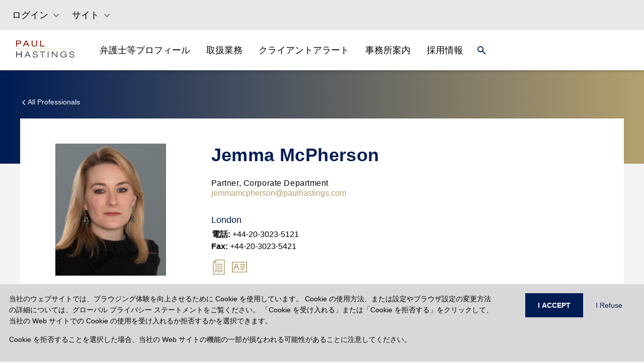

--- FILE ---
content_type: text/html
request_url: https://www.paulhastings.com/ja/%E5%BC%81%E8%AD%B7%E5%A3%AB%E7%AD%89%E3%83%97%E3%83%AD%E3%83%95%E3%82%A3%E3%83%BC%E3%83%AB/jemmamcpherson
body_size: 27787
content:
<!DOCTYPE html><html><head><meta charSet="utf-8"/><meta http-equiv="x-ua-compatible" content="ie=edge"/><meta name="viewport" content="width=device-width, initial-scale=1, shrink-to-fit=no"/><meta name="generator" content="Gatsby 5.11.0"/><meta name="theme-color" content="#121212"/><meta name="image" content="//images.ctfassets.net/t0ydv1wnf2mi/3tBWFAfsj5J0DaAYCIZ9og/d00d44db1b8ef3a233573fb12ab3211b/defaultSEOImage.png" data-gatsby-head="true"/><meta property="og:title" content="Jemma McPherson | Paul Hastings LLP" data-gatsby-head="true"/><meta property="og:image" content="//images.ctfassets.net/t0ydv1wnf2mi/3tBWFAfsj5J0DaAYCIZ9og/d00d44db1b8ef3a233573fb12ab3211b/defaultSEOImage.png" data-gatsby-head="true"/><meta property="og:locale" data-gatsby-head="true"/><meta property="og:type" content="website" data-gatsby-head="true"/><meta property="og:logo" content="//images.ctfassets.net/t0ydv1wnf2mi/3tBWFAfsj5J0DaAYCIZ9og/d00d44db1b8ef3a233573fb12ab3211b/defaultSEOImage.png" data-gatsby-head="true"/><meta name="twitter:card" content="summary_large_image" data-gatsby-head="true"/><meta name="twitter:creator" content="@paulhastings" data-gatsby-head="true"/><meta name="twitter:title" content="Jemma McPherson | Paul Hastings LLP" data-gatsby-head="true"/><meta name="twitter:image" content="//images.ctfassets.net/t0ydv1wnf2mi/3tBWFAfsj5J0DaAYCIZ9og/d00d44db1b8ef3a233573fb12ab3211b/defaultSEOImage.png" data-gatsby-head="true"/><style data-href="/styles.18a513bfa750161fb7cb.css" data-identity="gatsby-global-css">@charset "UTF-8";.EntriesBlock-module--gradient--f4ba5{background:linear-gradient(180deg,#001c54,#575757 54.35%)}.FullWidthHeroMedia-module--heroGradient--c0c32{background:linear-gradient(0deg,#001c54 0,rgba(0,28,84,0));height:100%;left:0;position:absolute;top:0;width:100%}.FullWidthHeroMedia-module--height--c2363{height:55vh;@media (max-width:991px){height:calc(100vh - 76px)}}*,:after,:before{--tw-border-spacing-x:0;--tw-border-spacing-y:0;--tw-translate-x:0;--tw-translate-y:0;--tw-rotate:0;--tw-skew-x:0;--tw-skew-y:0;--tw-scale-x:1;--tw-scale-y:1;--tw-pan-x: ;--tw-pan-y: ;--tw-pinch-zoom: ;--tw-scroll-snap-strictness:proximity;--tw-gradient-from-position: ;--tw-gradient-via-position: ;--tw-gradient-to-position: ;--tw-ordinal: ;--tw-slashed-zero: ;--tw-numeric-figure: ;--tw-numeric-spacing: ;--tw-numeric-fraction: ;--tw-ring-inset: ;--tw-ring-offset-width:0px;--tw-ring-offset-color:#fff;--tw-ring-color:rgba(59,130,246,.5);--tw-ring-offset-shadow:0 0 #0000;--tw-ring-shadow:0 0 #0000;--tw-shadow:0 0 #0000;--tw-shadow-colored:0 0 #0000;--tw-blur: ;--tw-brightness: ;--tw-contrast: ;--tw-grayscale: ;--tw-hue-rotate: ;--tw-invert: ;--tw-saturate: ;--tw-sepia: ;--tw-drop-shadow: ;--tw-backdrop-blur: ;--tw-backdrop-brightness: ;--tw-backdrop-contrast: ;--tw-backdrop-grayscale: ;--tw-backdrop-hue-rotate: ;--tw-backdrop-invert: ;--tw-backdrop-opacity: ;--tw-backdrop-saturate: ;--tw-backdrop-sepia: }::backdrop{--tw-border-spacing-x:0;--tw-border-spacing-y:0;--tw-translate-x:0;--tw-translate-y:0;--tw-rotate:0;--tw-skew-x:0;--tw-skew-y:0;--tw-scale-x:1;--tw-scale-y:1;--tw-pan-x: ;--tw-pan-y: ;--tw-pinch-zoom: ;--tw-scroll-snap-strictness:proximity;--tw-gradient-from-position: ;--tw-gradient-via-position: ;--tw-gradient-to-position: ;--tw-ordinal: ;--tw-slashed-zero: ;--tw-numeric-figure: ;--tw-numeric-spacing: ;--tw-numeric-fraction: ;--tw-ring-inset: ;--tw-ring-offset-width:0px;--tw-ring-offset-color:#fff;--tw-ring-color:rgba(59,130,246,.5);--tw-ring-offset-shadow:0 0 #0000;--tw-ring-shadow:0 0 #0000;--tw-shadow:0 0 #0000;--tw-shadow-colored:0 0 #0000;--tw-blur: ;--tw-brightness: ;--tw-contrast: ;--tw-grayscale: ;--tw-hue-rotate: ;--tw-invert: ;--tw-saturate: ;--tw-sepia: ;--tw-drop-shadow: ;--tw-backdrop-blur: ;--tw-backdrop-brightness: ;--tw-backdrop-contrast: ;--tw-backdrop-grayscale: ;--tw-backdrop-hue-rotate: ;--tw-backdrop-invert: ;--tw-backdrop-opacity: ;--tw-backdrop-saturate: ;--tw-backdrop-sepia: }.container{width:100%}@media (min-width:575px){.container{max-width:575px}}@media (min-width:765px){.container{max-width:765px}}@media (min-width:992px){.container{max-width:992px}}@media (min-width:1280px){.container{max-width:1280px}}.form-checkbox,.form-radio{--tw-shadow:0 0 #0000;-webkit-appearance:none;-moz-appearance:none;appearance:none;background-color:#fff;background-origin:border-box;border-color:#6b7280;border-width:1px;color:#2563eb;display:inline-block;flex-shrink:0;height:1rem;padding:0;-webkit-print-color-adjust:exact;print-color-adjust:exact;-webkit-user-select:none;-moz-user-select:none;user-select:none;vertical-align:middle;width:1rem}.form-checkbox{border-radius:0}.form-checkbox:focus,.form-radio:focus{--tw-ring-inset:var(--tw-empty,/*!*/ /*!*/);--tw-ring-offset-width:2px;--tw-ring-offset-color:#fff;--tw-ring-color:#2563eb;--tw-ring-offset-shadow:var(--tw-ring-inset) 0 0 0 var(--tw-ring-offset-width) var(--tw-ring-offset-color);--tw-ring-shadow:var(--tw-ring-inset) 0 0 0 calc(2px + var(--tw-ring-offset-width)) var(--tw-ring-color);box-shadow:var(--tw-ring-offset-shadow),var(--tw-ring-shadow),var(--tw-shadow);outline:2px solid transparent;outline-offset:2px}.form-checkbox:checked,.form-radio:checked{background-color:currentColor;background-position:50%;background-repeat:no-repeat;background-size:100% 100%;border-color:transparent}.form-checkbox:checked{background-image:url("data:image/svg+xml;charset=utf-8,%3Csvg xmlns='http://www.w3.org/2000/svg' fill='%23fff' viewBox='0 0 16 16'%3E%3Cpath d='M12.207 4.793a1 1 0 0 1 0 1.414l-5 5a1 1 0 0 1-1.414 0l-2-2a1 1 0 0 1 1.414-1.414L6.5 9.086l4.293-4.293a1 1 0 0 1 1.414 0z'/%3E%3C/svg%3E")}@media (forced-colors:active){.form-checkbox:checked{-webkit-appearance:auto;-moz-appearance:auto;appearance:auto}}.form-checkbox:checked:focus,.form-checkbox:checked:hover,.form-radio:checked:focus,.form-radio:checked:hover{background-color:currentColor;border-color:transparent}.form-checkbox:indeterminate{background-color:currentColor;background-image:url("data:image/svg+xml;charset=utf-8,%3Csvg xmlns='http://www.w3.org/2000/svg' fill='none' viewBox='0 0 16 16'%3E%3Cpath stroke='%23fff' stroke-linecap='round' stroke-linejoin='round' stroke-width='2' d='M4 8h8'/%3E%3C/svg%3E");background-position:50%;background-repeat:no-repeat;background-size:100% 100%;border-color:transparent}@media (forced-colors:active){.form-checkbox:indeterminate{-webkit-appearance:auto;-moz-appearance:auto;appearance:auto}}.form-checkbox:indeterminate:focus,.form-checkbox:indeterminate:hover{background-color:currentColor;border-color:transparent}.\!visible,.visible{visibility:visible!important}.static{position:static!important}.fixed{position:fixed!important}.absolute{position:absolute!important}.relative{position:relative!important}.sticky{position:sticky!important}.inset-0{inset:0!important}.bottom-0{bottom:0!important}.left-0{left:0!important}.left-3{left:.75rem!important}.right-0{right:0!important}.top-0{top:0!important}.top-12{top:3rem!important}.top-\[56px\]{top:56px!important}.z-0{z-index:0!important}.z-10{z-index:10!important}.z-30{z-index:30!important}.float-left{float:left!important}.m-0{margin:0!important}.m-1{margin:.25rem!important}.mx-2{margin-left:.5rem!important;margin-right:.5rem!important}.mx-2\.5{margin-left:.625rem!important;margin-right:.625rem!important}.mx-5{margin-left:1.25rem!important;margin-right:1.25rem!important}.mx-auto{margin-left:auto!important;margin-right:auto!important}.my-0{margin-bottom:0!important;margin-top:0!important}.my-10{margin-bottom:2.5rem!important;margin-top:2.5rem!important}.my-4{margin-bottom:1rem!important;margin-top:1rem!important}.my-5{margin-bottom:1.25rem!important;margin-top:1.25rem!important}.my-6{margin-bottom:1.5rem!important;margin-top:1.5rem!important}.my-8{margin-bottom:2rem!important;margin-top:2rem!important}.my-\[35px\]{margin-bottom:35px!important;margin-top:35px!important}.my-\[60px\]{margin-bottom:60px!important;margin-top:60px!important}.-mr-1{margin-right:-.25rem!important}.-mt-\[1px\]{margin-top:-1px!important}.-mt-\[3px\]{margin-top:-3px!important}.mb-0{margin-bottom:0!important}.mb-10{margin-bottom:2.5rem!important}.mb-12{margin-bottom:3rem!important}.mb-2{margin-bottom:.5rem!important}.mb-4{margin-bottom:1rem!important}.mb-5{margin-bottom:1.25rem!important}.mb-6{margin-bottom:1.5rem!important}.mb-8{margin-bottom:2rem!important}.mb-\[10px\]{margin-bottom:10px!important}.mb-\[15px\]{margin-bottom:15px!important}.mb-\[30px\]{margin-bottom:30px!important}.mb-\[45px\]{margin-bottom:45px!important}.mb-\[50px\]{margin-bottom:50px!important}.ml-2{margin-left:.5rem!important}.ml-2\.5{margin-left:.625rem!important}.ml-3{margin-left:.75rem!important}.ml-\[15px\]{margin-left:15px!important}.mr-1{margin-right:.25rem!important}.mr-10{margin-right:2.5rem!important}.mt-1{margin-top:.25rem!important}.mt-10{margin-top:2.5rem!important}.mt-12{margin-top:3rem!important}.mt-4{margin-top:1rem!important}.mt-6{margin-top:1.5rem!important}.mt-\[15px\]{margin-top:15px!important}.mt-\[2px\]{margin-top:2px!important}.mt-\[30px\]{margin-top:30px!important}.mt-\[55px\]{margin-top:55px!important}.mt-\[5px\]{margin-top:5px!important}.mt-\[8px\]{margin-top:8px!important}.box-border{box-sizing:border-box!important}.block{display:block!important}.inline-block{display:inline-block!important}.inline{display:inline!important}.flex{display:flex!important}.inline-flex{display:inline-flex!important}.table{display:table!important}.table-row{display:table-row!important}.grid{display:grid!important}.hidden{display:none!important}.aspect-\[16\/9\]{aspect-ratio:16/9!important}.h-14{height:3.5rem!important}.h-3{height:.75rem!important}.h-6{height:1.5rem!important}.h-\[103px\]{height:103px!important}.h-\[12px\]{height:12px!important}.h-\[155px\]{height:155px!important}.h-\[16px\]{height:16px!important}.h-\[1px\]{height:1px!important}.h-\[21px\]{height:21px!important}.h-\[24px\]{height:24px!important}.h-\[260px\]{height:260px!important}.h-\[2px\]{height:2px!important}.h-\[360px\]{height:360px!important}.h-\[500px\]{height:500px!important}.h-\[50px\]{height:50px!important}.h-\[56px\]{height:56px!important}.h-\[64px\]{height:64px!important}.h-\[80px\]{height:80px!important}.h-auto{height:auto!important}.h-full{height:100%!important}.min-h-\[32px\]{min-height:32px!important}.min-h-\[500px\]{min-height:500px!important}.w-1\/3{width:33.333333%!important}.w-2\/3{width:66.666667%!important}.w-6{width:1.5rem!important}.w-\[12px\]{width:12px!important}.w-\[21px\]{width:21px!important}.w-\[277px\]{width:277px!important}.w-\[279px\]{width:279px!important}.w-\[58px\]{width:58px!important}.w-full{width:100%!important}.min-w-\[103px\]{min-width:103px!important}.min-w-\[150px\]{min-width:150px!important}.max-w-\[165px\]{max-width:165px!important}.max-w-\[540px\]{max-width:540px!important}.flex-initial{flex:0 1 auto!important}.\!shrink,.flex-shrink,.shrink{flex-shrink:1!important}.flex-grow,.grow{flex-grow:1!important}.origin-top-right{transform-origin:top right!important}.transform{transform:translate(var(--tw-translate-x),var(--tw-translate-y)) rotate(var(--tw-rotate)) skewX(var(--tw-skew-x)) skewY(var(--tw-skew-y)) scaleX(var(--tw-scale-x)) scaleY(var(--tw-scale-y))!important}.cursor-pointer{cursor:pointer!important}.resize{resize:both!important}.grid-cols-1{grid-template-columns:repeat(1,minmax(0,1fr))!important}.grid-cols-2{grid-template-columns:repeat(2,minmax(0,1fr))!important}.grid-cols-3{grid-template-columns:repeat(3,minmax(0,1fr))!important}.grid-cols-8{grid-template-columns:repeat(8,minmax(0,1fr))!important}.flex-row{flex-direction:row!important}.flex-col{flex-direction:column!important}.flex-wrap{flex-wrap:wrap!important}.items-start{align-items:flex-start!important}.items-end{align-items:flex-end!important}.items-center{align-items:center!important}.justify-center{justify-content:center!important}.justify-between{justify-content:space-between!important}.justify-around{justify-content:space-around!important}.gap-1{gap:.25rem!important}.gap-10{gap:2.5rem!important}.gap-16{gap:4rem!important}.gap-2{gap:.5rem!important}.gap-3{gap:.75rem!important}.gap-4{gap:1rem!important}.gap-6{gap:1.5rem!important}.gap-\[4rem\]{gap:4rem!important}.gap-x-2{-moz-column-gap:.5rem!important;column-gap:.5rem!important}.gap-x-4{-moz-column-gap:1rem!important;column-gap:1rem!important}.gap-y-2{row-gap:.5rem!important}.overflow-hidden{overflow:hidden!important}.overflow-y-scroll{overflow-y:scroll!important}.break-all{word-break:break-all!important}.rounded-md{border-radius:.375rem!important}.rounded-none{border-radius:0!important}.rounded-sm{border-radius:.125rem!important}.border{border-width:1px!important}.border-0{border-width:0!important}.border-2{border-width:2px!important}.border-b{border-bottom-width:1px!important}.border-b-0{border-bottom-width:0!important}.border-b-2{border-bottom-width:2px!important}.border-l{border-left-width:1px!important}.border-l-0{border-left-width:0!important}.border-l-2{border-left-width:2px!important}.border-r{border-right-width:1px!important}.border-r-0{border-right-width:0!important}.border-r-2{border-right-width:2px!important}.border-t{border-top-width:1px!important}.border-t-0{border-top-width:0!important}.border-t-2{border-top-width:2px!important}.border-solid{border-style:solid!important}.border-none{border-style:none!important}.border-\[\#D5D1C4\]{--tw-border-opacity:1!important;border-color:rgb(213 209 196/var(--tw-border-opacity))!important}.border-black{border-color:rgb(0 0 0/var(--tw-border-opacity))!important}.border-black,.border-blue{--tw-border-opacity:1!important}.border-blue{border-color:rgb(68 121 123/var(--tw-border-opacity))!important}.border-gray{--tw-border-opacity:1!important;border-color:rgb(153 153 153/var(--tw-border-opacity))!important}.border-grayMd{border-color:#5f606254!important}.border-ph-border{--tw-border-opacity:1!important;border-color:rgb(221 224 227/var(--tw-border-opacity))!important}.border-ph-stone{border-color:rgb(213 209 196/var(--tw-border-opacity))!important}.border-ph-stone,.border-white{--tw-border-opacity:1!important}.border-white{border-color:rgb(255 255 255/var(--tw-border-opacity))!important}.border-t-gray{border-top-color:rgb(153 153 153/var(--tw-border-opacity))!important}.border-t-gray,.border-t-white{--tw-border-opacity:1!important}.border-t-white{border-top-color:rgb(255 255 255/var(--tw-border-opacity))!important}.bg-blue{--tw-bg-opacity:1!important;background-color:rgb(68 121 123/var(--tw-bg-opacity))!important}.bg-inherit{background-color:inherit!important}.bg-navy,.bg-ph-blue{--tw-bg-opacity:1!important;background-color:rgb(0 28 84/var(--tw-bg-opacity))!important}.bg-ph-purple{background-color:rgb(90 52 98/var(--tw-bg-opacity))!important}.bg-ph-purple,.bg-ph-stone{--tw-bg-opacity:1!important}.bg-ph-stone{background-color:rgb(213 209 196/var(--tw-bg-opacity))!important}.bg-stone20{--tw-bg-opacity:1!important;background-color:rgb(247 246 243/var(--tw-bg-opacity))!important}.bg-transparent{background-color:transparent!important}.bg-white{--tw-bg-opacity:1!important;background-color:rgb(255 255 255/var(--tw-bg-opacity))!important}.object-contain{-o-object-fit:contain!important;object-fit:contain!important}.object-cover{-o-object-fit:cover!important;object-fit:cover!important}.p-0{padding:0!important}.p-10{padding:2.5rem!important}.p-3{padding:.75rem!important}.p-4{padding:1rem!important}.p-6{padding:1.5rem!important}.px-0{padding-left:0!important;padding-right:0!important}.px-2{padding-left:.5rem!important;padding-right:.5rem!important}.px-2\.5{padding-left:.625rem!important;padding-right:.625rem!important}.px-3{padding-left:.75rem!important;padding-right:.75rem!important}.px-4{padding-left:1rem!important;padding-right:1rem!important}.px-6{padding-left:1.5rem!important;padding-right:1.5rem!important}.px-\[15px\]{padding-left:15px!important;padding-right:15px!important}.px-\[16px\]{padding-left:16px!important;padding-right:16px!important}.px-\[20px\]{padding-left:20px!important;padding-right:20px!important}.px-\[24px\]{padding-left:24px!important;padding-right:24px!important}.px-\[30px\]{padding-left:30px!important;padding-right:30px!important}.px-\[70px\]{padding-left:70px!important;padding-right:70px!important}.py-1{padding-bottom:.25rem!important;padding-top:.25rem!important}.py-10{padding-bottom:2.5rem!important;padding-top:2.5rem!important}.py-2{padding-bottom:.5rem!important;padding-top:.5rem!important}.py-3{padding-bottom:.75rem!important;padding-top:.75rem!important}.py-4{padding-bottom:1rem!important;padding-top:1rem!important}.py-5{padding-bottom:1.25rem!important;padding-top:1.25rem!important}.py-8{padding-bottom:2rem!important;padding-top:2rem!important}.py-\[100px\]{padding-bottom:100px!important;padding-top:100px!important}.py-\[16px\]{padding-bottom:16px!important;padding-top:16px!important}.py-\[25px\]{padding-bottom:25px!important;padding-top:25px!important}.py-\[35px\]{padding-bottom:35px!important;padding-top:35px!important}.py-\[4rem\]{padding-bottom:4rem!important;padding-top:4rem!important}.py-\[50px\]{padding-bottom:50px!important;padding-top:50px!important}.py-\[60px\]{padding-bottom:60px!important;padding-top:60px!important}.pb-0{padding-bottom:0!important}.pb-1{padding-bottom:.25rem!important}.pb-12{padding-bottom:3rem!important}.pb-2{padding-bottom:.5rem!important}.pb-2\.5{padding-bottom:.625rem!important}.pb-4{padding-bottom:1rem!important}.pb-6{padding-bottom:1.5rem!important}.pb-\[16px\]{padding-bottom:16px!important}.pb-\[25px\]{padding-bottom:25px!important}.pb-\[40px\]{padding-bottom:40px!important}.pb-\[50px\]{padding-bottom:50px!important}.pl-0{padding-left:0!important}.pl-2{padding-left:.5rem!important}.pl-2\.5{padding-left:.625rem!important}.pl-\[100px\]{padding-left:100px!important}.pl-\[12px\]{padding-left:12px!important}.pr-2{padding-right:.5rem!important}.pr-5{padding-right:1.25rem!important}.pr-\[24px\]{padding-right:24px!important}.pt-1{padding-top:.25rem!important}.pt-2{padding-top:.5rem!important}.pt-2\.5{padding-top:.625rem!important}.pt-4{padding-top:1rem!important}.pt-6{padding-top:1.5rem!important}.pt-\[40px\]{padding-top:40px!important}.pt-\[64px\]{padding-top:64px!important}.text-left{text-align:left!important}.text-center{text-align:center!important}.font-default{font-family:Helvetica Neue,Arial,Verdana,-apple-system,BlinkMacSystemFont,sans-serif!important}.text-\[1\.22rem\]{font-size:1.22rem!important}.text-\[14px\]{font-size:14px!important}.text-\[16px\]{font-size:16px!important}.text-\[18px\]{font-size:18px!important}.text-\[20px\]{font-size:20px!important}.text-\[22px\]{font-size:22px!important}.text-\[24px\]{font-size:24px!important}.text-\[26px\]{font-size:26px!important}.text-\[32px\]{font-size:32px!important}.text-base{font-size:1rem!important;line-height:1.5rem!important}.text-lg{font-size:1.125rem!important;line-height:1.75rem!important}.text-sm{font-size:.875rem!important;line-height:1.25rem!important}.text-xs{font-size:.75rem!important;line-height:1rem!important}.font-\[500\]{font-weight:500!important}.font-bold{font-weight:700!important}.font-medium{font-weight:500!important}.font-normal{font-weight:400!important}.uppercase{text-transform:uppercase!important}.capitalize{text-transform:capitalize!important}.italic{font-style:italic!important}.leading-6{line-height:1.5rem!important}.leading-\[32px\]{line-height:32px!important}.leading-\[36px\]{line-height:36px!important}.tracking-wide{letter-spacing:.025em!important}.tracking-wider{letter-spacing:.05em!important}.tracking-widest{letter-spacing:.1em!important}.text-\[\#333\]{--tw-text-opacity:1!important;color:rgb(51 51 51/var(--tw-text-opacity))!important}.text-\[\#5F6062\]{--tw-text-opacity:1!important;color:rgb(95 96 98/var(--tw-text-opacity))!important}.text-\[\#6F7276\]{--tw-text-opacity:1!important;color:rgb(111 114 118/var(--tw-text-opacity))!important}.text-\[\#b18b5a\]{--tw-text-opacity:1!important;color:rgb(177 139 90/var(--tw-text-opacity))!important}.text-black{--tw-text-opacity:1!important;color:rgb(0 0 0/var(--tw-text-opacity))!important}.text-black70p{color:#000000b2!important}.text-blue{color:rgb(68 121 123/var(--tw-text-opacity))!important}.text-blue,.text-burgundy{--tw-text-opacity:1!important}.text-burgundy{color:rgb(139 14 4/var(--tw-text-opacity))!important}.text-gray{--tw-text-opacity:1!important;color:rgb(153 153 153/var(--tw-text-opacity))!important}.text-navy,.text-ph-blue{--tw-text-opacity:1!important;color:rgb(0 28 84/var(--tw-text-opacity))!important}.text-ph-gold{color:rgb(180 160 110/var(--tw-text-opacity))!important}.text-ph-gold,.text-red{--tw-text-opacity:1!important}.text-red{color:rgb(120 35 47/var(--tw-text-opacity))!important}.text-white{--tw-text-opacity:1!important;color:rgb(255 255 255/var(--tw-text-opacity))!important}.underline{text-decoration-line:underline!important}.opacity-0{opacity:0!important}.opacity-100{opacity:1!important}.shadow{--tw-shadow:0 1px 3px 0 rgba(0,0,0,.1),0 1px 2px -1px rgba(0,0,0,.1)!important;--tw-shadow-colored:0 1px 3px 0 var(--tw-shadow-color),0 1px 2px -1px var(--tw-shadow-color)!important;box-shadow:var(--tw-ring-offset-shadow,0 0 #0000),var(--tw-ring-shadow,0 0 #0000),var(--tw-shadow)!important}.outline{outline-style:solid!important}.filter{filter:var(--tw-blur) var(--tw-brightness) var(--tw-contrast) var(--tw-grayscale) var(--tw-hue-rotate) var(--tw-invert) var(--tw-saturate) var(--tw-sepia) var(--tw-drop-shadow)!important}.transition{transition-duration:.15s!important;transition-property:color,background-color,border-color,text-decoration-color,fill,stroke,opacity,box-shadow,transform,filter,-webkit-backdrop-filter!important;transition-property:color,background-color,border-color,text-decoration-color,fill,stroke,opacity,box-shadow,transform,filter,backdrop-filter!important;transition-property:color,background-color,border-color,text-decoration-color,fill,stroke,opacity,box-shadow,transform,filter,backdrop-filter,-webkit-backdrop-filter!important;transition-timing-function:cubic-bezier(.4,0,.2,1)!important}.transition-all{transition-duration:.15s!important;transition-property:all!important;transition-timing-function:cubic-bezier(.4,0,.2,1)!important}.duration-300{transition-duration:.3s!important}.ease-in{transition-timing-function:cubic-bezier(.4,0,1,1)!important}.ease-in-out{transition-timing-function:cubic-bezier(.4,0,.2,1)!important}.ease-out{transition-timing-function:cubic-bezier(0,0,.2,1)!important}.contained-width{max-width:540px;padding-left:15px;padding-right:15px;width:100%}@media (min-width:765px){.contained-width{max-width:720px;padding-left:0;padding-right:0}}@media (min-width:992px){.contained-width{max-width:960px}}@media (min-width:1280px){.contained-width{max-width:1200px}}.hover-underline:hover{--tw-text-opacity:1;color:rgb(180 160 110/var(--tw-text-opacity));text-decoration-line:underline}html{-webkit-font-smoothing:antialiased;-moz-osx-font-smoothing:grayscale;box-sizing:border-box;font-family:-apple-system,BlinkMacSystemFont,Segoe UI,Roboto,Oxygen,Ubuntu,Cantarell,Fira Sans,Droid Sans,Helvetica Neue,sans-serif;font-style:normal;font-weight:400}body{position:relative}*{margin:0;padding:0}*,:after,:before{box-sizing:inherit}a{color:inherit;text-decoration:none}ol,ul{list-style:none}img{display:inline-block;vertical-align:top}code,pre{background-color:rgba(0,0,0,.04);border-radius:3px;font-family:source-code-pro,Menlo,Monaco,Consolas,Courier New,monospace;font-family:SFMono-Regular,Consolas,Roboto Mono,Droid Sans Mono,Liberation Mono,Menlo,Courier,monospace;padding:.2em 0}pre code{background:none;line-height:1.42}code:after,code:before,tt:after,tt:before{content:" ";letter-spacing:-.2em}pre code:after,pre code:before,pre tt:after,pre tt:before{content:""}.dropdown-scrollbar{padding-right:16px;width:calc(100% - 16px)}.dropdown-scrollbar::-webkit-scrollbar{width:4px}.dropdown-scrollbar::-webkit-scrollbar-thumb{background-color:#d5d1c4;border-radius:0}.dropdown-scrollbar::-webkit-scrollbar-track{background-color:#eeede7}.last\:border-b-0:last-child{border-bottom-width:0!important}.hover\:bg-navy:hover{--tw-bg-opacity:1!important;background-color:rgb(0 28 84/var(--tw-bg-opacity))!important}.hover\:text-\[\#B4A06E\]:hover{--tw-text-opacity:1!important;color:rgb(180 160 110/var(--tw-text-opacity))!important}.hover\:text-black:hover{--tw-text-opacity:1!important;color:rgb(0 0 0/var(--tw-text-opacity))!important}.hover\:text-ph-gold:hover{--tw-text-opacity:1!important;color:rgb(180 160 110/var(--tw-text-opacity))!important}.hover\:text-white:hover{--tw-text-opacity:1!important;color:rgb(255 255 255/var(--tw-text-opacity))!important}.hover\:underline:hover{text-decoration-line:underline!important}.hover\:underline-offset-2:hover{text-underline-offset:2px!important}.focus\:outline-none:focus{outline:2px solid transparent!important;outline-offset:2px!important}.group:hover .group-hover\:text-ph-gold{--tw-text-opacity:1!important;color:rgb(180 160 110/var(--tw-text-opacity))!important}.group:hover .group-hover\:underline{text-decoration-line:underline!important}.search-cancel\:hidden::-webkit-search-cancel-button{display:none!important}@media (max-width:450px){.max-\[450px\]\:px-0{padding-left:0!important;padding-right:0!important}.max-\[450px\]\:py-\[15px\]{padding-bottom:15px!important;padding-top:15px!important}}@media (min-width:575px){.sm\:w-11\/12{width:91.666667%!important}.sm\:w-5\/6{width:83.333333%!important}.sm\:max-w-\[540px\]{max-width:540px!important}.sm\:max-w-\[698px\]{max-width:698px!important}.sm\:max-w-full{max-width:100%!important}.sm\:grid-cols-1{grid-template-columns:repeat(1,minmax(0,1fr))!important}.sm\:grid-cols-2{grid-template-columns:repeat(2,minmax(0,1fr))!important}}@media (min-width:765px){.md\:my-\[35px\]{margin-bottom:35px!important;margin-top:35px!important}.md\:ml-10{margin-left:2.5rem!important}.md\:mt-0{margin-top:0!important}.md\:mt-\[55px\]{margin-top:55px!important}.md\:block{display:block!important}.md\:flex{display:flex!important}.md\:hidden{display:none!important}.md\:h-\[32px\]{height:32px!important}.md\:w-1\/2{width:50%!important}.md\:w-1\/3{width:33.333333%!important}.md\:w-2\/3{width:66.666667%!important}.md\:w-5\/6{width:83.333333%!important}.md\:w-\[26\%\]{width:26%!important}.md\:w-\[37\.5\%\]{width:37.5%!important}.md\:w-\[45\.8\%\]{width:45.8%!important}.md\:w-\[62\.5\%\]{width:62.5%!important}.md\:w-full{width:100%!important}.md\:max-w-\[1152px\]{max-width:1152px!important}.md\:max-w-\[720px\]{max-width:720px!important}.md\:max-w-\[calc\(100\%-160px\)\]{max-width:calc(100% - 160px)!important}.md\:max-w-full{max-width:100%!important}.md\:grid-cols-2{grid-template-columns:repeat(2,minmax(0,1fr))!important}.md\:grid-cols-3{grid-template-columns:repeat(3,minmax(0,1fr))!important}.md\:flex-row{flex-direction:row!important}.md\:justify-start{justify-content:flex-start!important}.md\:justify-between{justify-content:space-between!important}.md\:gap-4{gap:1rem!important}.md\:border-l{border-left-width:1px!important}.md\:border-t-0{border-top-width:0!important}.md\:border-none{border-style:none!important}.md\:p-0{padding:0!important}.md\:px-0{padding-left:0!important;padding-right:0!important}.md\:px-4{padding-left:1rem!important;padding-right:1rem!important}.md\:px-6{padding-left:1.5rem!important;padding-right:1.5rem!important}.md\:px-\[32px\]{padding-left:32px!important;padding-right:32px!important}.md\:pb-\[16px\]{padding-bottom:16px!important}.md\:pl-5{padding-left:1.25rem!important}.md\:pl-8{padding-left:2rem!important}.md\:pr-4{padding-right:1rem!important}.md\:pt-0{padding-top:0!important}.md\:text-\[40px\]{font-size:40px!important}.md\:leading-\[44px\]{line-height:44px!important}}@media (min-width:992px){.lg\:ml-0{margin-left:0!important}.lg\:ml-10{margin-left:2.5rem!important}.lg\:ml-\[35px\]{margin-left:35px!important}.lg\:block{display:block!important}.lg\:grid{display:grid!important}.lg\:hidden{display:none!important}.lg\:w-1\/2{width:50%!important}.lg\:w-1\/3{width:33.333333%!important}.lg\:w-1\/4{width:25%!important}.lg\:w-11\/12{width:91.666667%!important}.lg\:w-3\/4{width:75%!important}.lg\:w-7\/12{width:58.333333%!important}.lg\:w-\[20\%\]{width:20%!important}.lg\:w-\[67\.5\%\]{width:67.5%!important}.lg\:w-\[67\.5\]{width:67.5!important}.lg\:w-\[70\.8\%\]{width:70.8%!important}.lg\:max-w-\[1621px\]{max-width:1621px!important}.lg\:max-w-\[425px\]{max-width:425px!important}.lg\:max-w-\[960px\]{max-width:960px!important}.lg\:max-w-full{max-width:100%!important}.lg\:grid-cols-3{grid-template-columns:repeat(3,minmax(0,1fr))!important}.lg\:grid-cols-4{grid-template-columns:repeat(4,minmax(0,1fr))!important}.lg\:flex-row{flex-direction:row!important}.lg\:justify-start{justify-content:flex-start!important}.lg\:px-0{padding-left:0!important;padding-right:0!important}.lg\:px-8{padding-left:2rem!important;padding-right:2rem!important}.lg\:pb-\[45px\]{padding-bottom:45px!important}}@media (min-width:1280px){.xl\:ml-\[8\.3\%\]{margin-left:8.3%!important}.xl\:ml-\[8\.33\%\]{margin-left:8.33%!important}.xl\:mr-\[50px\]{margin-right:50px!important}.xl\:w-1\/2{width:50%!important}.xl\:w-2\/3{width:66.666667%!important}.xl\:w-5\/6{width:83.333333%!important}.xl\:w-\[20\.8\%\]{width:20.8%!important}.xl\:w-\[40\%\]{width:40%!important}.xl\:max-w-\[1200px\]{max-width:1200px!important}.xl\:max-w-full{max-width:100%!important}.xl\:px-0{padding-left:0!important;padding-right:0!important}.xl\:pl-\[15px\]{padding-left:15px!important}.xl\:pr-\[70px\]{padding-right:70px!important}}.slick-slider{-webkit-touch-callout:none;-webkit-tap-highlight-color:transparent;box-sizing:border-box;touch-action:pan-y;-webkit-user-select:none;-moz-user-select:none;user-select:none;-khtml-user-select:none}.slick-list,.slick-slider{display:block;position:relative}.slick-list{margin:0;overflow:hidden;padding:0}.slick-list:focus{outline:none}.slick-list.dragging{cursor:pointer;cursor:hand}.slick-slider .slick-list,.slick-slider .slick-track{transform:translateZ(0)}.slick-track{display:block;left:0;margin-left:auto;margin-right:auto;position:relative;top:0}.slick-track:after,.slick-track:before{content:"";display:table}.slick-track:after{clear:both}.slick-loading .slick-track{visibility:hidden}.slick-slide{display:none;float:left;height:100%;min-height:1px}[dir=rtl] .slick-slide{float:right}.slick-slide img{display:block}.slick-slide.slick-loading img{display:none}.slick-slide.dragging img{pointer-events:none}.slick-initialized .slick-slide{display:block}.slick-loading .slick-slide{visibility:hidden}.slick-vertical .slick-slide{border:1px solid transparent;display:block;height:auto}.slick-arrow.slick-hidden{display:none}.slick-loading .slick-list{background:#fff url([data-uri]) 50% no-repeat}@font-face{font-family:slick;font-style:normal;font-weight:400;src:url([data-uri]);src:url([data-uri]?#iefix) format("embedded-opentype"),url([data-uri]) format("woff"),url([data-uri]) format("truetype"),url([data-uri]#slick) format("svg")}.slick-next,.slick-prev{border:none;cursor:pointer;display:block;font-size:0;height:20px;line-height:0;padding:0;position:absolute;top:50%;transform:translateY(-50%);width:20px}.slick-next,.slick-next:focus,.slick-next:hover,.slick-prev,.slick-prev:focus,.slick-prev:hover{background:transparent;color:transparent;outline:none}.slick-next:focus:before,.slick-next:hover:before,.slick-prev:focus:before,.slick-prev:hover:before{opacity:1}.slick-next.slick-disabled:before,.slick-prev.slick-disabled:before{opacity:.25}.slick-next:before,.slick-prev:before{-webkit-font-smoothing:antialiased;-moz-osx-font-smoothing:grayscale;color:#fff;font-family:slick;font-size:20px;line-height:1;opacity:.75}.slick-prev{left:-25px}[dir=rtl] .slick-prev{left:auto;right:-25px}.slick-prev:before{content:"←"}[dir=rtl] .slick-prev:before{content:"→"}.slick-next{right:-25px}[dir=rtl] .slick-next{left:-25px;right:auto}.slick-next:before{content:"→"}[dir=rtl] .slick-next:before{content:"←"}.slick-dotted.slick-slider{margin-bottom:30px}.slick-dots{bottom:-25px;display:block;list-style:none;margin:0;padding:0;position:absolute;text-align:center;width:100%}.slick-dots li{display:inline-block;margin:0 5px;padding:0;position:relative}.slick-dots li,.slick-dots li button{cursor:pointer;height:20px;width:20px}.slick-dots li button{background:transparent;border:0;color:transparent;display:block;font-size:0;line-height:0;outline:none;padding:5px}.slick-dots li button:focus,.slick-dots li button:hover{outline:none}.slick-dots li button:focus:before,.slick-dots li button:hover:before{opacity:1}.slick-dots li button:before{-webkit-font-smoothing:antialiased;-moz-osx-font-smoothing:grayscale;color:#000;content:"•";font-family:slick;font-size:6px;height:20px;left:0;line-height:20px;opacity:.25;position:absolute;text-align:center;top:0;width:20px}.slick-dots li.slick-active button:before{color:#000;opacity:.75}:root{--menu-button-width:200px}@media screen and (max-width:765px){:root{--menu-button-width:100%}}.menu-button{width:var(--menu-button-width)}.phantom-border{max-width:calc(var(--menu-button-width) - 26px);width:calc(var(--menu-button-width) - 26px)}input[type=checkbox]:focus,input[type=radio]:focus,input[type=text]:focus,textarea:focus{box-shadow:none;outline:none}input[type=checkbox]:focus{border-color:#44797b}</style><style data-styled="" data-styled-version="6.0.7">.czaiHK{margin:0;padding:0;box-sizing:border-box;}/*!sc*/
.jcNttd{margin:0;padding:0;box-sizing:border-box;font-size:14px;}/*!sc*/
data-styled.g3[id="styles__StyledLink-sc-1h7u3so-2"]{content:"czaiHK,jcNttd,"}/*!sc*/
.iZftZX{box-sizing:border-box;}/*!sc*/
.iZftZX svg path{transition:fill 0.2s ease-in-out;}/*!sc*/
data-styled.g4[id="styles__StyledDiv-sc-yf3v8j-0"]{content:"iZftZX,"}/*!sc*/
.dZzYgr{text-decoration:none;outline:none;color:inherit;}/*!sc*/
data-styled.g23[id="style__ResetLinkStyle-sc-13i1o6m-0"]{content:"dZzYgr,"}/*!sc*/
.kZwIjC{cursor:pointer;}/*!sc*/
data-styled.g24[id="style__ActuallyPlain-sc-13i1o6m-1"]{content:"kZwIjC,"}/*!sc*/
.kizqfk{font-size:inherit;font-weight:inherit;color:inherit;padding:0;margin:0;background:transparent;display:flex;flex:none;cursor:pointer;-webkit-display:none;line-height:1.2;text-decoration:none;outline:none;text-transform:none;letter-spacing:0;}/*!sc*/
data-styled.g26[id="style__StyledNaked-sc-13i1o6m-3"]{content:"kizqfk,"}/*!sc*/
.csiKZL{border:1px solid;border-radius:0px;border-color:transparent;transition:border-color 0.2s ease-in-out;width:fit-content;color:currentColor;font-size:16px;line-height:28px;}/*!sc*/
.csiKZL:hover{color:currentColor;text-decoration:underline;}/*!sc*/
margin-top:0px;/*!sc*/
margin-bottom:0px;/*!sc*/
data-styled.g27[id="style__StyledLink-sc-13i1o6m-4"]{content:"csiKZL,"}/*!sc*/
.ePQqL{font-size:16px;font-weight:bold;color:#FFFFFF;padding:13px 20px;background:#B4A06E;display:flex;flex:none;align-items:center;justify-content:flex-start;cursor:pointer;-webkit-display:none;opacity:1;line-height:22px;transition:box-shadow 0.2s ease-in-out;text-decoration:none;outline:none;text-transform:uppercase;width:fit-content;}/*!sc*/
.ePQqL .icon:not(:first-child):not(:last-child){margin-right:4px;}/*!sc*/
.koWHYn{font-size:16px;font-weight:bold;color:#5F6062;padding:13px 20px;background:transparent;display:flex;flex:none;align-items:center;justify-content:flex-start;cursor:pointer;-webkit-display:none;opacity:1;line-height:22px;transition:box-shadow 0.2s ease-in-out;text-decoration:none;outline:none;text-transform:uppercase;width:fit-content;}/*!sc*/
.koWHYn .icon:not(:first-child):not(:last-child){margin-right:4px;}/*!sc*/
data-styled.g29[id="style__StyledButtonUnbordered-sc-13i1o6m-6"]{content:"ePQqL,koWHYn,"}/*!sc*/
.fndrjE{border:2px solid #B4A06E;border-style:solid;width:auto;border-radius:undefined!important;padding:11px 20px;}/*!sc*/
.jElHNk{border:2px solid #5f606254;border-style:solid;width:auto;border-radius:undefined!important;padding:11px 20px;}/*!sc*/
data-styled.g30[id="style__StyledButton-sc-13i1o6m-7"]{content:"fndrjE,jElHNk,"}/*!sc*/
.iMmKxk{display:inline-block;flex:0 0 28px;width:20px;height:15px;min-width:20px;min-height:15px;position:relative;color:inherit;margin-top:0;}/*!sc*/
data-styled.g71[id="style__SvgWrapper-sc-701eld-0"]{content:"iMmKxk,"}/*!sc*/
.bmWCKn{position:absolute;width:20;height:15;top:0;right:0;bottom:0;left:0;color:inherit;fill:currentColor;margin-top:0;}/*!sc*/
data-styled.g72[id="style__InlineSvg-sc-701eld-1"]{content:"bmWCKn,"}/*!sc*/
html{font-family:'Helvetica Neue','Arial','Verdana','-apple-system',BlinkMacSystemFont,sans-serif;font-weight:400;font-size:18px;width:100%;height:100%;}/*!sc*/
body{color:black;background-color:#f3f3f3;}/*!sc*/
p{color:#5F6062;font-size:18px;line-height:1.6;margin:0;padding:0;}/*!sc*/
data-styled.g75[id="sc-global-euVpXP1"]{content:"sc-global-euVpXP1,"}/*!sc*/
.fISsUV{font-family:'Helvetica Neue','Arial','Verdana','-apple-system',BlinkMacSystemFont,sans-serif;font-weight:400;font-size:18px;color:#001C54;text-transform:none;font-size:2.0rem;font-weight:600;letter-spacing:0.4px;line-height:1.3;padding:0;text-align:inherit;margin:0px;margin-bottom:22px;margin-top:0px;}/*!sc*/
@media (max-width:576px){.fISsUV{font-size:2.0rem;line-height:1.2;}}/*!sc*/
.style__StyledLink-sc-13i1o6m-4:hover .fISsUV{color:#5F6062;}/*!sc*/
.style__StyledNakedLink-sc-13i1o6m-5:hover .fISsUV{color:#5F6062;}/*!sc*/
.bvGLkK{font-family:'Helvetica Neue','Arial','Verdana','-apple-system',BlinkMacSystemFont,sans-serif;font-weight:400;font-size:18px;color:#001C54;text-transform:uppercase;font-size:2.5rem;font-weight:600;letter-spacing:0.4px;line-height:1.3;padding:0;text-align:inherit;margin:0px;margin-bottom:25px;margin-top:0px;}/*!sc*/
@media (max-width:576px){.bvGLkK{font-size:2.5rem;line-height:1.2;}}/*!sc*/
.style__StyledLink-sc-13i1o6m-4:hover .bvGLkK{color:#5F6062;}/*!sc*/
.style__StyledNakedLink-sc-13i1o6m-5:hover .bvGLkK{color:#5F6062;}/*!sc*/
data-styled.g79[id="Globals__H1-sc-15apek9-3"]{content:"fISsUV,bvGLkK,"}/*!sc*/
.gGyPrJ{font-family:'Helvetica Neue','Arial','Verdana','-apple-system',BlinkMacSystemFont,sans-serif;font-weight:400;font-size:18px;color:#001C54;text-transform:none;font-size:24px!important;font-weight:600;line-height:1.4rem;margin:0;padding:0;margin-bottom:0px;margin-top:0px;}/*!sc*/
data-styled.g82[id="Globals__H2-sc-15apek9-6"]{content:"gGyPrJ,"}/*!sc*/
.hjIzXr{font-family:'Helvetica Neue','Arial','Verdana','-apple-system',BlinkMacSystemFont,sans-serif;font-weight:400;font-size:18px;color:inherit;text-transform:uppercase;font-size:12px;font-weight:600;line-height:22px;letter-spacing:1.13px;margin:0;margin-bottom:0.2rem;padding:0px;margin-bottom:0px;margin-top:0px;margin-right:0px;}/*!sc*/
.gxMhKt{font-family:'Helvetica Neue','Arial','Verdana','-apple-system',BlinkMacSystemFont,sans-serif;font-weight:400;font-size:18px;color:#5F6062;text-transform:uppercase;font-size:12px;font-weight:600;line-height:22px;letter-spacing:1.13px;margin:0;margin-bottom:0.2rem;padding:0px;margin-bottom:10px;margin-top:0px;margin-right:0px;}/*!sc*/
data-styled.g84[id="Globals__H3-sc-15apek9-8"]{content:"hjIzXr,gxMhKt,"}/*!sc*/
.dMhUCz{font-family:'Helvetica Neue','Arial','Verdana','-apple-system',BlinkMacSystemFont,sans-serif;font-weight:400;font-size:18px;color:#B4A06E;text-transform:none;font-size:18px;line-height:1.6;letter-spacing:0px;margin:0;padding:0;margin-top:0;margin-bottom:0;word-wrap:break-word;}/*!sc*/
.jIBBUZ{font-family:'Helvetica Neue','Arial','Verdana','-apple-system',BlinkMacSystemFont,sans-serif;font-weight:400;font-size:18px;color:inherit;text-transform:none;font-size:18px;line-height:1.6;letter-spacing:0px;margin:0;padding:0;margin-top:0;margin-bottom:0;word-wrap:break-word;}/*!sc*/
data-styled.g89[id="Globals__BodyCopy-sc-15apek9-13"]{content:"dMhUCz,jIBBUZ,"}/*!sc*/
.gYIRrf{letter-spacing:0.57px;line-height:22px;font-weight:normal;font-size:16px;}/*!sc*/
.gYIRrf:hover{text-decoration:underline;}/*!sc*/
.dglOwn{letter-spacing:0.57px;line-height:22px;font-weight:normal;font-size:16px;}/*!sc*/
.dglOwn:hover{text-decoration:none;}/*!sc*/
data-styled.g91[id="Globals__ProBodyCopy-sc-15apek9-15"]{content:"gYIRrf,dglOwn,"}/*!sc*/
.jtFxFW{font-family:'Helvetica Neue','Arial','Verdana','-apple-system',BlinkMacSystemFont,sans-serif;font-weight:400;font-size:18px;color:inherit;text-transform:none;font-size:18px;line-height:1.6;letter-spacing:0px;margin:0;padding:0;margin-top:0;margin-bottom:0;word-wrap:break-word;letter-spacing:0.57px;line-height:22px;font-weight:normal;font-size:16px;}/*!sc*/
.jtFxFW:hover{text-decoration:none;}/*!sc*/
data-styled.g92[id="Globals__ProTitle-sc-15apek9-16"]{content:"jtFxFW,"}/*!sc*/
.boxSIl{display:flex;flex-direction:column;flex-grow:1;flex-shrink:0;flex-basis:auto;justify-content:stretch;}/*!sc*/
data-styled.g98[id="Globals__Flex-sc-15apek9-22"]{content:"boxSIl,"}/*!sc*/
.hlZANA{position:relative;margin-right:auto;margin-left:auto;padding-right:0px;padding-left:0px;padding-top:0px;padding-bottom:0px;width:1200px;margin-bottom:0px;margin-top:0px;}/*!sc*/
@media (max-width:991px){.hlZANA{max-width:540px;width:100%;}}/*!sc*/
@media (min-width:765px){.hlZANA{max-width:720px;}}/*!sc*/
@media (min-width:992px){.hlZANA{max-width:960px;}}/*!sc*/
@media (min-width:1279px){.hlZANA{max-width:1200px;}}/*!sc*/
.hALmph{position:relative;margin-right:auto;margin-left:auto;padding-right:0px;padding-left:0px;padding-top:0px;padding-bottom:0px;width:1200px;margin-bottom:50px;margin-top:0px;}/*!sc*/
@media (max-width:991px){.hALmph{max-width:540px;width:100%;}}/*!sc*/
@media (min-width:765px){.hALmph{max-width:720px;}}/*!sc*/
@media (min-width:992px){.hALmph{max-width:960px;}}/*!sc*/
@media (min-width:1279px){.hALmph{max-width:1200px;}}/*!sc*/
data-styled.g99[id="Globals__Container-sc-15apek9-23"]{content:"hlZANA,hALmph,"}/*!sc*/
.hfwTto{width:100%;}/*!sc*/
data-styled.g100[id="Globals__StyledStackedBannerContainer-sc-15apek9-24"]{content:"hfwTto,"}/*!sc*/
.jJBKYp{display:flex;align-items:flex-start;position:relative;text-decoration:none;width:100%;left:-8px;text-decoration:none;color:#ffffff;margin-bottom:8px;}/*!sc*/
head@media (max-width:550px){.jJBKYp{left:3px;}}/*!sc*/
.jJBKYp:hover{text-decoration:none;fill:gold;color:#B4A06E;}/*!sc*/
.jJBKYp:hover svg{fill:#B4A06E;}/*!sc*/
.jJBKYp:hover a{color:#B4A06E;}/*!sc*/
.jJBKYp svg{fill:white;}/*!sc*/
.jJBKYp svg:hover{fill:#B4A06E;}/*!sc*/
data-styled.g116[id="style__Crumb-sc-1qtzoz3-0"]{content:"jJBKYp,"}/*!sc*/
.lkWuYd{display:inline!important;text-align:left;position:relative;left:-5px;bottom:-1px;width:fit-content;font-size:14px;text-decoration:none;color:white;text-transform:capitalize;}/*!sc*/
data-styled.g117[id="style__CrumbLink-sc-1qtzoz3-1"]{content:"lkWuYd,"}/*!sc*/
.jfyfTC{padding:58px 0px;color:#ffffff;height:190px;position:relative;background:linear-gradient(to right, rgba(0, 28, 84, 1) 0%, rgba(180,160,110,1) 100%);width:100%;display:block;box-sizing:border-box;}/*!sc*/
.jfyfTC::before{top:0px;bottom:0px;left:0px;right:0px;content:'';display:block;position:absolute;pointer-events:none;}/*!sc*/
data-styled.g121[id="style__StyledStackedBanner-sc-1n5w6n5-3"]{content:"jfyfTC,"}/*!sc*/
.jBgsPB{width:100%;display:block;padding:0;}/*!sc*/
@media (min-width:500px){.jBgsPB{max-width:540px;margin:0 auto;width:100%;}}/*!sc*/
@media (min-width:765px){.jBgsPB{max-width:720px;padding:0;}}/*!sc*/
@media (min-width:992px){.jBgsPB{max-width:960px;}}/*!sc*/
@media (min-width:1200px){.jBgsPB{max-width:1200px;}}/*!sc*/
@media print{.jBgsPB{max-width:8.5in;}}/*!sc*/
data-styled.g123[id="style__StyledSecondContainer-sc-1n5w6n5-5"]{content:"jBgsPB,"}/*!sc*/
.edYhAz{display:flex;width:100%;margin-right:0px;margin-left:0px;}/*!sc*/
@media (max-width:764px){.edYhAz{max-width:540px;width:100%;padding-left:15px;padding-right:15px;flex-direction:column;}}/*!sc*/
@media (min-width:765px){.edYhAz{max-width:720px;}}/*!sc*/
@media (min-width:992px){.edYhAz{max-width:960px;}}/*!sc*/
@media (min-width:1200px){.edYhAz{max-width:1200px;}}/*!sc*/
data-styled.g124[id="style__StyledFullWidthDiv-sc-1n5w6n5-6"]{content:"edYhAz,"}/*!sc*/
.kIdHC{position:relative;z-index:3;margin-right:auto;margin-left:auto;box-sizing:border-box;color:white;width:100%;padding:0;margin:0 auto;}/*!sc*/
@media (max-width:1200px){.kIdHC{max-width:960px;width:100%;}}/*!sc*/
@media (max-width:992px){.kIdHC{max-width:720px;}}/*!sc*/
@media (max-width:764px){.kIdHC{max-width:540px;}}/*!sc*/
@media (max-width:575px){.kIdHC{max-width:100%;margin:0px 20px;width:90%;}}/*!sc*/
@media (min-width:1200px){.kIdHC{max-width:1200px;width:100%;padding:0;}}/*!sc*/
data-styled.g137[id="style__StyledProStackedContainer-sc-192n550-1"]{content:"kIdHC,"}/*!sc*/
@media (min-width:992px){.bKvrUW{max-width:1200px;width:100%;margin:0 auto;padding:0;margin:0 auto;}}/*!sc*/
@media (max-width:991px){.bKvrUW{max-width:990px;width:100%;padding:0;margin:0 auto;}}/*!sc*/
@media (max-width:764px){.bKvrUW{max-width:760px;width:100%;}}/*!sc*/
@media print{.bKvrUW{max-width:8.5in;}}/*!sc*/
data-styled.g138[id="style__StyledProFullWidthDiv-sc-192n550-2"]{content:"bKvrUW,"}/*!sc*/
.hSZNfB{padding:50px 70px 50px 70px;background-color:#ffffff;margin:-90px 0 0px 0;position:relative;z-index:1;flex-direction:column;display:flex;flex:0 0 100%;max-width:1200px;width:100%;}/*!sc*/
@media (max-width:1279px){.hSZNfB{width:100%;padding:30px 40px 20px;}}/*!sc*/
@media (max-width:764px){.hSZNfB{width:100%;padding:30px;}}/*!sc*/
@media (max-width:574px){.hSZNfB{width:100%;padding:20px;}}/*!sc*/
@media (min-width:1200px){.hSZNfB{width:100%;padding:50px 70px 30px;}}/*!sc*/
@media print{.hSZNfB{max-width:8.5in;padding:0;margin-top:1cm;}.hSZNfB img{display:block!important;max-width:180px!important;height:auto!important;}.hSZNfB>[class*='StyledStackedBannerContainer']{max-width:8.5in;}.hSZNfB>[class*='StyledStackedBannerContainer']>[class*='Row']{width:100%;max-width:8.5in;display:grid;grid-template-columns:25% 75%;grid-column-gap:24pt;}.hSZNfB>[class*='StyledStackedBannerContainer']>[class*='Row'] [class*='Col']:nth-last-child(1) [class*='Row']:nth-last-child(1){flex-wrap:nowrap;}.hSZNfB>[class*='StyledStackedBannerContainer']>[class*='Row'] [class*='Col']:nth-last-child(1) [class*='Row']:nth-last-child(1) [class*='Col']:nth-last-child(1){display:none;}}/*!sc*/
data-styled.g139[id="style__StyledProContentContainer-sc-192n550-3"]{content:"hSZNfB,"}/*!sc*/
.hggJDN{width:1200px;padding:0;}/*!sc*/
@media (max-width:1200px){.hggJDN{max-width:960px;width:100%;}}/*!sc*/
@media (max-width:992px){.hggJDN{max-width:720px;}}/*!sc*/
@media (max-width:764px){.hggJDN{max-width:540px;}}/*!sc*/
@media (max-width:575px){.hggJDN{max-width:100%;padding:0px 20px;}}/*!sc*/
@media (min-width:1200px){.hggJDN{max-width:1200px;width:100%;padding:0;}}/*!sc*/
@media print{.hggJDN{width:100%;max-width:8.5in;padding:0;}.hggJDN>div[class*='Globals__Row']{width:100%;max-width:8.5in;display:block;}.hggJDN>div[class*='Globals__Row'] div[class*='Globals__Col']{float:left!important;}.hggJDN>div[class*='Globals__Row'] div[class*='Globals__Col']:nth-child(1){width:70%!important;padding-left:0!important;padding-right:24pt!important;}.hggJDN>div[class*='Globals__Row'] div[class*='Globals__Col']:nth-child(2){width:30%!important;padding:0!important;}}/*!sc*/
data-styled.g140[id="style__WideProContainer-sc-192n550-4"]{content:"hggJDN,"}/*!sc*/
@media (min-width:100px){.iHsDtb{width:180px;height:215.36px;}}/*!sc*/
@media (min-width:1200px){.iHsDtb{width:220px;height:263px;}}/*!sc*/
data-styled.g142[id="style__StyledImg-sc-192n550-6"]{content:"iHsDtb,"}/*!sc*/
.bPYcFK{font-size:2rem;}/*!sc*/
@media (max-width:764px){.bPYcFK{font-size:2rem;}}/*!sc*/
@media (max-width:574px){.bPYcFK{font-size:1.5rem;}}/*!sc*/
data-styled.g143[id="style__StyledTabH1-sc-192n550-7"]{content:"bPYcFK,"}/*!sc*/
.eLIXnB{display:flex;flex-wrap:wrap;flex-direction:row;counter-reset:item;list-style:none;margin:0px auto;padding:0px;width:100%;}/*!sc*/
data-styled.g151[id="style__StyledListGrid-sc-1j4nb5f-3"]{content:"eLIXnB,"}/*!sc*/
.fmoKF{color:#B4A06E;font-size:16px;word-break:break-all;}/*!sc*/
.fmoKF:hover{text-decoration:underline;cursor:pointer;}/*!sc*/
data-styled.g189[id="style__ContactLink-sc-1n4tg5-15"]{content:"fmoKF,"}/*!sc*/
.gcVspc{color:#001C54;}/*!sc*/
data-styled.g194[id="style__StyledOffice-sc-1n4tg5-20"]{content:"gcVspc,"}/*!sc*/
.rZAuW{box-sizing:border-box;flex-direction:column;display:flex;}/*!sc*/
.dlpzFI{box-sizing:border-box;grid-template-columns:repeat(1, minmax(0, 1fr));grid-gap:16px;margin-bottom:16px;display:grid;}/*!sc*/
@media screen and (min-width: 575px){.dlpzFI{grid-template-columns:repeat(2, minmax(0, 1fr));}}/*!sc*/
@media screen and (min-width: 992px){.dlpzFI{grid-template-columns:repeat(3, minmax(0, 1fr));}}/*!sc*/
.dGESEy{box-sizing:border-box;flex-direction:column;display:flex;font-family:Helvetica Neue,Arial,Verdana,-apple-system,BlinkMacSystemFont,sans-serif;}/*!sc*/
.ersKDK{box-sizing:border-box;justify-content:center;display:flex;}/*!sc*/
.cJaSTM{box-sizing:border-box;padding-top:25px;padding-bottom:25px;background-color:#f3f3f3;max-width:90%;width:100%;}/*!sc*/
@media screen and (min-width: 575px){.cJaSTM{max-width:540px;}}/*!sc*/
@media screen and (min-width: 765px){.cJaSTM{max-width:720px;}}/*!sc*/
@media screen and (min-width: 992px){.cJaSTM{max-width:960px;}}/*!sc*/
@media screen and (min-width: 1280px){.cJaSTM{max-width:1200px;}}/*!sc*/
data-styled.g196[id="Box__StyledBox-sc-1mnfymn-0"]{content:"rZAuW,dlpzFI,dGESEy,ersKDK,cJaSTM,"}/*!sc*/
.iBVLbP{max-width:100%;}/*!sc*/
.iBVLbP img,.iBVLbP embed,.iBVLbP p,.iBVLbP table,.iBVLbP iframe{max-width:100%;}/*!sc*/
.iBVLbP h1,.iBVLbP h2,.iBVLbP h3,.iBVLbP h4,.iBVLbP h5,.iBVLbP h6{margin-bottom:1rem;}/*!sc*/
.iBVLbP hr{margin-bottom:1rem;}/*!sc*/
.iBVLbP img{margin-bottom:1rem;}/*!sc*/
.iBVLbP embed{margin-bottom:1rem;}/*!sc*/
.iBVLbP iframe{margin-bottom:1rem;}/*!sc*/
.iBVLbP ol{list-style:decimal;color:#000;margin-bottom:1rem;line-height:28.8px;}/*!sc*/
.iBVLbP ul{list-style:initial;line-height:28.8px;margin-bottom:1rem;}/*!sc*/
.iBVLbP ul ul li{list-style:circle;}/*!sc*/
.iBVLbP ul ul{margin-bottom:0;}/*!sc*/
.iBVLbP ul ul li{list-style:circle;}/*!sc*/
.iBVLbP ul ul{margin-bottom:0;}/*!sc*/
.iBVLbP td{border:1px solid #999;padding:3px;}/*!sc*/
.iBVLbP th{border:1px solid #999;padding:3px;}/*!sc*/
.iBVLbP table{border:1px solid #999;border-spacing:0px;margin-bottom:1rem;}/*!sc*/
.iBVLbP p{margin-bottom:1rem;color:#000;line-height:28.8px;}/*!sc*/
.iBVLbP div{color:#000;}/*!sc*/
.iBVLbP li{margin-left:1rem;color:#000;}/*!sc*/
.iBVLbP a{color:rgb(180,160,110);cursor:pointer;text-decoration:none;}/*!sc*/
.iBVLbP a:hover{color:rgb(180,160,110);text-decoration:underline;}/*!sc*/
.iBVLbP .paddedAnchor{position:relative;}/*!sc*/
.iBVLbP .paddedAnchor>a:first-child{position:absolute;top:-75px;}/*!sc*/
data-styled.g316[id="style__RawHtml-sc-e90unm-0"]{content:"iBVLbP,"}/*!sc*/
.guQXVz{margin:0 10px 10px 0;margin:0px;}/*!sc*/
data-styled.g320[id="style__StyledTab-sc-wnf8qq-0"]{content:"guQXVz,"}/*!sc*/
.jmQOje{transition:all 0.15s linear;display:block;justify-content:space-between!important;opacity:1;background-color:#f3f3f3;padding:38px 0px;}/*!sc*/
.ihIXaQ{transition:all 0.15s linear;display:none;justify-content:space-between!important;opacity:0;background-color:#f3f3f3;padding:38px 0px;}/*!sc*/
data-styled.g324[id="style__StyledTabContent-sc-wnf8qq-4"]{content:"jmQOje,ihIXaQ,"}/*!sc*/
.ccuFYs{color:#000000;position:fixed;width:100%;z-index:1030;text-align:center;border-bottom:#FFFFFF;background:#FFFFFF;box-shadow:0 0 5px 0 rgba(0,0,0,0.5);}/*!sc*/
data-styled.g335[id="style__StyledNavHeader-sc-rp8c36-0"]{content:"ccuFYs,"}/*!sc*/
.gWtImO{background-color:#ffffff;width:100%;display:block;margin:0 0 -40px;border-top:1px solid rgba(39,37,31,0.2);}/*!sc*/
.gWtImO a{text-decoration:none;font-size:14px;font-weight:400;letter-spacing:0.3px;color:#000000;display:block;margin:0px 0px 15px;}/*!sc*/
.gWtImO a:hover{text-decoration:underline;}/*!sc*/
.gWtImO h2{padding:16px 0px 0px;font-size:20px;letter-spacing:0.43px;line-height:25px;}/*!sc*/
@media (max-width:764px){.gWtImO{width:100%;padding:0 15px;}}/*!sc*/
data-styled.g404[id="style__StyledFooter-sc-xk2t6q-0"]{content:"gWtImO,"}/*!sc*/
.ehCGNQ{position:relative;display:flex;width:100%;}/*!sc*/
@media (max-width:991px){.ehCGNQ{flex-wrap:wrap;flex-basis:50%;}.ehCGNQ:first-child{flex-basis:100%;}}/*!sc*/
data-styled.g405[id="style__FooterRow-sc-xk2t6q-1"]{content:"ehCGNQ,"}/*!sc*/
.wTTY{border-bottom:1px solid rgba(39,37,31,0.15);display:block;padding:32px 0px 55px;width:100%;}/*!sc*/
data-styled.g406[id="style__FooterLinks-sc-xk2t6q-2"]{content:"wTTY,"}/*!sc*/
.eOtMxb{flex:0 0 100%;max-width:100%;position:relative;width:100%;min-height:1px;padding-right:15px;padding-bottom:20px;}/*!sc*/
.eOtMxb a,.eOtMxb h1,.eOtMxb h2,.eOtMxb h3,.eOtMxb h4,.eOtMxb h5,.eOtMxb h6{text-decoration:none;}/*!sc*/
@media (min-width:768px) and (max-width:991px){.eOtMxb{flex:0 0 50%;max-width:50%;}.eOtMxb:first-child{flex:0 0 100%;max-width:100%;}}/*!sc*/
@media (min-width:992px){.eOtMxb{flex:1;max-width:none;}}/*!sc*/
data-styled.g407[id="style__FooterNavCol-sc-xk2t6q-3"]{content:"eOtMxb,"}/*!sc*/
.XIroy{padding-top:10px;border-top:1px solid rgba(39,37,31,0.15);color:#27251f;display:block;padding:12px 0px 15px;font-family:'HelveticaNeueLTStd-Lt';font-size:12px;line-height:20px;width:100%;}/*!sc*/
data-styled.g408[id="style__StyledCopyright-sc-xk2t6q-4"]{content:"XIroy,"}/*!sc*/
.emBYRg{flex:0 0 100%;max-width:100%;position:relative;width:100%;min-height:1px;padding-right:15px;padding-left:15px;color:#000000;display:block;padding:12px 0px 15px;font-family:'Helvetica Neue','Arial','Verdana','-apple-system',BlinkMacSystemFont,sans-serif;font-weight:400;font-size:18px;font-size:12px;line-height:20px;}/*!sc*/
.emBYRg a{display:inline-flex!important;}/*!sc*/
.emBYRg a:hover{color:#b4a06e;}/*!sc*/
@media (min-width:768px){.emBYRg{flex:0 0 50%;max-width:50%;}}/*!sc*/
@media (max-width:767px){.emBYRg{text-align:center;}}/*!sc*/
data-styled.g409[id="style__CopyrightCol-sc-xk2t6q-5"]{content:"emBYRg,"}/*!sc*/
@media (max-width:767px){.gvcTVL{padding:12px 0px 0px;}}/*!sc*/
data-styled.g410[id="style__CopyrightText-sc-xk2t6q-6"]{content:"gvcTVL,"}/*!sc*/
.fqAIAR{text-align:center;}/*!sc*/
@media (min-width:768px){.fqAIAR{text-align:right;}}/*!sc*/
data-styled.g411[id="style__SitemapTerms-sc-xk2t6q-7"]{content:"fqAIAR,"}/*!sc*/
.cpUHkf{padding:0px 10px;color:#b4a06e;font-size:14px;letter-spacing:0.4px;border-right:1px solid rgba(39,37,31,0.15);}/*!sc*/
data-styled.g412[id="style__RightBorderLink-sc-xk2t6q-8"]{content:"cpUHkf,"}/*!sc*/
.ctRWWu{padding:0px 10px;color:#b4a06e;font-size:14px;letter-spacing:0.4px;}/*!sc*/
data-styled.g413[id="style__NoBorderLink-sc-xk2t6q-9"]{content:"ctRWWu,"}/*!sc*/
.ksHOir{display:inline-block!important;background:transparent;border:1px solid #001c54;border-right:none;border-radius:0px;height:54px;line-height:60px;padding:0px;z-index:2;position:relative;text-align:center;vertical-align:middle;margin:0px -1px 0px 0px;width:54px;}/*!sc*/
.ksHOir:after{display:none;}/*!sc*/
.ksHOir img{display:inline-block;vertical-align:middle;}/*!sc*/
.ksHOir:hover:after{content:'';display:block;border:1.5px solid #001c54;position:absolute;top:-1px;bottom:-1px;left:-1px;right:-1px;pointer-events:none;z-index:0;}/*!sc*/
data-styled.g414[id="style__SocialButton-sc-xk2t6q-10"]{content:"ksHOir,"}/*!sc*/
.bcewcz{flex-direction:row;justify-content:flex-end;margin-top:25px;display:flex;padding-left:0;margin-bottom:0;}/*!sc*/
.bcewcz .style__SocialButton-sc-xk2t6q-10:last-child{border-right:1px solid #001c54;}/*!sc*/
data-styled.g415[id="style__SocialList-sc-xk2t6q-11"]{content:"bcewcz,"}/*!sc*/
.htDeNZ{display:flex;flex-direction:column;padding-bottom:8px;}/*!sc*/
data-styled.g417[id="style__SocialAndSRAContainer-sc-xk2t6q-13"]{content:"htDeNZ,"}/*!sc*/
.iNApNc{flex:1 0 auto;padding-top:136px;}/*!sc*/
@media (max-width:991px){.iNApNc{padding-top:86px;}}/*!sc*/
data-styled.g420[id="style__BodyWrapper-sc-jcohkw-1"]{content:"iNApNc,"}/*!sc*/
</style><style>.gatsby-image-wrapper{position:relative;overflow:hidden}.gatsby-image-wrapper picture.object-fit-polyfill{position:static!important}.gatsby-image-wrapper img{bottom:0;height:100%;left:0;margin:0;max-width:none;padding:0;position:absolute;right:0;top:0;width:100%;object-fit:cover}.gatsby-image-wrapper [data-main-image]{opacity:0;transform:translateZ(0);transition:opacity .25s linear;will-change:opacity}.gatsby-image-wrapper-constrained{display:inline-block;vertical-align:top}</style><noscript><style>.gatsby-image-wrapper noscript [data-main-image]{opacity:1!important}.gatsby-image-wrapper [data-placeholder-image]{opacity:0!important}</style></noscript><script type="module">const e="undefined"!=typeof HTMLImageElement&&"loading"in HTMLImageElement.prototype;e&&document.body.addEventListener("load",(function(e){const t=e.target;if(void 0===t.dataset.mainImage)return;if(void 0===t.dataset.gatsbyImageSsr)return;let a=null,n=t;for(;null===a&&n;)void 0!==n.parentNode.dataset.gatsbyImageWrapper&&(a=n.parentNode),n=n.parentNode;const o=a.querySelector("[data-placeholder-image]"),r=new Image;r.src=t.currentSrc,r.decode().catch((()=>{})).then((()=>{t.style.opacity=1,o&&(o.style.opacity=0,o.style.transition="opacity 500ms linear")}))}),!0);</script><link rel="sitemap" type="application/xml" href="/sitemap/sitemap-index.xml"/><link rel="icon" href="/favicon-32x32.png?v=dadccf7083c0f64532ebc27bdbf6d2c5" type="image/png"/><link rel="manifest" href="/manifest.webmanifest" crossorigin="anonymous"/><link rel="apple-touch-icon" sizes="48x48" href="/icons/icon-48x48.png?v=dadccf7083c0f64532ebc27bdbf6d2c5"/><link rel="apple-touch-icon" sizes="72x72" href="/icons/icon-72x72.png?v=dadccf7083c0f64532ebc27bdbf6d2c5"/><link rel="apple-touch-icon" sizes="96x96" href="/icons/icon-96x96.png?v=dadccf7083c0f64532ebc27bdbf6d2c5"/><link rel="apple-touch-icon" sizes="144x144" href="/icons/icon-144x144.png?v=dadccf7083c0f64532ebc27bdbf6d2c5"/><link rel="apple-touch-icon" sizes="192x192" href="/icons/icon-192x192.png?v=dadccf7083c0f64532ebc27bdbf6d2c5"/><link rel="apple-touch-icon" sizes="256x256" href="/icons/icon-256x256.png?v=dadccf7083c0f64532ebc27bdbf6d2c5"/><link rel="apple-touch-icon" sizes="384x384" href="/icons/icon-384x384.png?v=dadccf7083c0f64532ebc27bdbf6d2c5"/><link rel="apple-touch-icon" sizes="512x512" href="/icons/icon-512x512.png?v=dadccf7083c0f64532ebc27bdbf6d2c5"/><link rel="alternate" type="application/rss+xml" title="Paul Hastings Events RSS Feed" href="/eventsRss.xml"/><link rel="alternate" type="application/rss+xml" title="Paul Hastings Accolades RSS Feed" href="/accoladesRss.xml"/><link rel="alternate" type="application/rss+xml" title="Paul Hastings Insights RSS Feed" href="/insightsRss.xml"/><link rel="alternate" type="application/rss+xml" title="Paul Hastings News RSS Feed" href="/newsRss.xml"/><link rel="alternate" type="application/rss+xml" title="Paul Hastings RSS Feed" href="/homepageBannerRss.xml"/><link rel="preconnect" href="https://www.googletagmanager.com"/><link rel="dns-prefetch" href="https://www.googletagmanager.com"/><script>(function(w,d,s,l,i){w[l]=w[l]||[];w[l].push({'gtm.start': new Date().getTime(),event:'gtm.js'});var f=d.getElementsByTagName(s)[0], j=d.createElement(s),dl=l!='dataLayer'?'&l='+l:'';j.async=true;j.src= 'https://www.googletagmanager.com/gtm.js?id='+i+dl+'';f.parentNode.insertBefore(j,f); })(window,document,'script','dataLayer', 'GTM-WHZB3ZF');</script><title data-gatsby-head="true">Jemma McPherson | Paul Hastings LLP</title><link rel="alternate" hrefLang="ja-JP" href="https://www.paulhastings.com/ja/弁護士等プロフィール/jemmamcpherson" data-gatsby-head="true"/><link rel="alternate" hrefLang="ja" href="https://www.paulhastings.com/ja/弁護士等プロフィール/jemmamcpherson" data-gatsby-head="true"/><link rel="alternate" hrefLang="fr-FR" href="https://www.paulhastings.com/fr/professionnels/jemmamcpherson" data-gatsby-head="true"/><link rel="alternate" hrefLang="fr" href="https://www.paulhastings.com/fr/professionnels/jemmamcpherson" data-gatsby-head="true"/><link rel="alternate" hrefLang="ko-KR" href="https://www.paulhastings.com/ko/구성원-소개/jemmamcpherson" data-gatsby-head="true"/><link rel="alternate" hrefLang="ko" href="https://www.paulhastings.com/ko/구성원-소개/jemmamcpherson" data-gatsby-head="true"/><link rel="alternate" hrefLang="zh-CN" href="https://www.paulhastings.com/zh/专业人员/jemmamcpherson" data-gatsby-head="true"/><link rel="alternate" hrefLang="zh" href="https://www.paulhastings.com/zh/专业人员/jemmamcpherson" data-gatsby-head="true"/><link rel="alternate" hrefLang="de-DE" href="https://www.paulhastings.com/de/anwaelte/jemmamcpherson" data-gatsby-head="true"/><link rel="alternate" hrefLang="de" href="https://www.paulhastings.com/de/anwaelte/jemmamcpherson" data-gatsby-head="true"/><link rel="alternate" hrefLang="x-default" href="https://www.paulhastings.com/professionals/jemmamcpherson" data-gatsby-head="true"/><link rel="alternate" hrefLang="en" href="https://www.paulhastings.com/professionals/jemmamcpherson" data-gatsby-head="true"/><link rel="alternate" hrefLang="en-US" href="https://www.paulhastings.com/professionals/jemmamcpherson" data-gatsby-head="true"/><link rel="alternate" hrefLang="en-GB" href="https://www.paulhastings.com/en-GB/professionals/jemmamcpherson" data-gatsby-head="true"/><link rel="canonical" href="https://www.paulhastings.com/professionals/jemmamcpherson" data-baseprotocol="https:" data-basehost="www.paulhastings.com" data-gatsby-head="true"/></head><body><noscript><iframe src="https://www.googletagmanager.com/ns.html?id=GTM-WHZB3ZF" height="0" width="0" style="display: none; visibility: hidden" aria-hidden="true"></iframe></noscript><div id="___gatsby"><div style="outline:none" tabindex="-1" id="gatsby-focus-wrapper"><header id="navigation" class="style__StyledNavHeader-sc-rp8c36-0 ccuFYs"></header><main title="Partner, Corporate Department" nextEntries="" localizedSlug="/ja/弁護士等プロフィール/jemmamcpherson" contentful_id="123019" node_locale="ja" parentPages="[object Object]" displayOnSitesAsNodeLocales="ko,ja,en-US,en-GB,zh,fr,de" localizedSlugsComponents="" displayLocale="Japanese" class="style__BodyWrapper-sc-jcohkw-1 iNApNc"><div direction="column" shrink="0" grow="1" vAlign="stretch" class="Globals__Flex-sc-15apek9-22 boxSIl"><section gradient="blue-gold" class="style__StyledStackedBanner-sc-1n5w6n5-3 jfyfTC"><div maxWidth="1200" align="left" heroImage="[object Object]" class="style__StyledProStackedContainer-sc-192n550-1 kIdHC"><div style="color:white;float:left;width:150px"><div class="style__Crumb-sc-1qtzoz3-0 jJBKYp"><div height="15" width="20" class="style__SvgWrapper-sc-701eld-0 iMmKxk icon" data-testid="svg-wrapper"><svg fill-rule="evenodd" clip-rule="evenodd" stroke-linejoin="round" stroke-miterlimit="1.414" xmlns="http://www.w3.org/2000/svg" aria-labelledby="title" viewBox="0 0 15 24" preserveAspectRatio="xMidYMid meet" fill="currentColor" id="left-caret" height="15" width="20" class="style__InlineSvg-sc-701eld-1 bmWCKn"><title id="title">left-caret</title><g><path d="M19.2,8.3c0.1,0,0.3,0.1,0.4,0.2l0.8,0.8c0.1,0.1,0.2,0.2,0.2,0.4s-0.1,0.3-0.2,0.4l-6.3,6.3l6.3,6.3 c0.1,0.1,0.2,0.2,0.2,0.4c0,0.1-0.1,0.3-0.2,0.4l-0.8,0.8c-0.1,0.1-0.2,0.2-0.4,0.2s-0.3-0.1-0.4-0.2l-7.5-7.5 c-0.1-0.1-0.2-0.2-0.2-0.4c0-0.1,0.1-0.3,0.2-0.4l7.5-7.5C19,8.4,19.1,8.3,19.2,8.3z"></path></g></svg></div><div class="styles__StyledDiv-sc-yf3v8j-0 iZftZX style__CrumbLink-sc-1qtzoz3-1 lkWuYd qtph-profprofile-allprof-link cursor-pointer hover:text-ph-gold"> <!-- -->All Professionals<!-- --> </div></div></div></div></section><section class="style__StyledSecondContainer-sc-1n5w6n5-5 jBgsPB"><div class="style__StyledFullWidthDiv-sc-1n5w6n5-6 style__StyledProFullWidthDiv-sc-192n550-2 edYhAz bKvrUW"><div maxWidth="1200" align="left" heroImage="[object Object]" class="style__StyledProContentContainer-sc-192n550-3 hSZNfB"><div class="Globals__Container-sc-15apek9-23 Globals__StyledStackedBannerContainer-sc-15apek9-24 hlZANA hfwTto"><div class="font-default border-box flex flex-row flex-initial flex-wrap p-0 m-0 justify-between w-full"><div class="flex box-border float-left w-full font-default flex-col mb-[30px] md:w-1/3 lg:w-1/4"><img src="https://images.ctfassets.net/t0ydv1wnf2mi/123019_Prof_HiRes/72ecdebef908899fe14525248b072dba/123019.jpg" alt="Image: Jemma McPherson" class="style__StyledImg-sc-192n550-6 iHsDtb"/></div><div class="box-border float-left w-full font-default md:w-[62.5%] lg:w-[70.8%] flex flex-col"><div class="font-default border-box flex flex-row flex-initial flex-wrap p-0 m-0 justify-between"><div class="box-border float-left w-full font-default mb-[30px] flex flex-col"><h1 color="navy" marginBottom="22" smallerText="2.0" class="Globals__H1-sc-15apek9-3 fISsUV qtph-profprofile-name-txt">Jemma McPherson</h1><h2 class="Globals__ProTitle-sc-15apek9-16 jtFxFW qtph-profprofile-title-txt">Partner, Corporate Department</h2><a href="mailto:jemmamcpherson@paulhastings.com" target="_blank" rel="noopener noreferrer" class="style__ResetLinkStyle-sc-13i1o6m-0 dZzYgr style__ContactLink-sc-1n4tg5-15 fmoKF qtph-profprofile-email-txt"><div class="style__ActuallyPlain-sc-13i1o6m-1 kZwIjC style__ContactLink-sc-1n4tg5-15 fmoKF qtph-profprofile-email-txt" style="display:inline">jemmamcpherson@paulhastings.com</div></a></div></div><div display="flex" flexDirection="column" class="Box__StyledBox-sc-1mnfymn-0 rZAuW"><div display="grid" gridTemplateColumns="repeat(1, minmax(0, 1fr)),repeat(2, minmax(0, 1fr)),,repeat(3, minmax(0, 1fr))" gridGap="3" mb="3" class="Box__StyledBox-sc-1mnfymn-0 dlpzFI"><div display="flex" flexDirection="column" class="Box__StyledBox-sc-1mnfymn-0 dGESEy qtph-profprofile-primaryoffice-txt" font-family="Helvetica Neue, Arial, Verdana, -apple-system, BlinkMacSystemFont, sans-serif"><a class="styles__StyledLink-sc-1h7u3so-2 czaiHK" href="/ja/offices/london"><p class="style__StyledOffice-sc-1n4tg5-20 gcVspc">London</p></a><a href="tel:+44-20-3023-5121" target="_blank" rel="noopener noreferrer" class="style__ResetLinkStyle-sc-13i1o6m-0 dZzYgr"><a style="display:block;font-size:16px;line-height:28px" class="style__StyledNaked-sc-13i1o6m-3 style__StyledLink-sc-13i1o6m-4 kizqfk csiKZL"><strong>電話<!-- -->: </strong>+44-20-3023-5121</a></a><div style="font-size:16px"><strong>Fax<!-- -->: </strong>+44-20-3023-5421</div></div></div><div class="flex box-border float-left w-full font-default flex-col mb-[15px]"><div class="font-default border-box flex flex-row flex-initial flex-wrap p-0 m-0"><svg class="qtph-profprofile-pdf-link" width="30px" style="cursor:pointer;margin-right:10px;margin-bottom:10px" version="1.1" id="Layer_1" x="0px" y="0px" viewBox="0 0 30 30" xml:space="preserve"><style type="text/css">
	.st0{fill:#B4A06E;}
</style><path class="st0" d="M22.74,16.13H7.26v1.61h15.48V16.13z M22.74,12.26H7.26v1.61h15.48V12.26z M17.04,20.77
	c-0.23-0.24-0.51-0.42-0.83-0.53c-0.32-0.12-0.67-0.18-1.04-0.18h-2.5v5.79h2.5c0.44,0,0.83-0.07,1.15-0.22
	c0.33-0.15,0.6-0.35,0.82-0.61c0.22-0.26,0.38-0.57,0.49-0.92c0.11-0.36,0.16-0.75,0.16-1.17c0-0.48-0.07-0.9-0.2-1.26
	C17.46,21.31,17.27,21.01,17.04,20.77z M16.39,23.85c-0.08,0.22-0.19,0.4-0.32,0.54c-0.13,0.14-0.29,0.24-0.46,0.3
	c-0.17,0.06-0.35,0.09-0.53,0.09h-1.13v-3.65h0.91c0.31,0,0.58,0.04,0.79,0.13c0.21,0.09,0.38,0.22,0.51,0.38
	c0.13,0.17,0.22,0.37,0.28,0.6c0.06,0.23,0.09,0.5,0.09,0.79C16.52,23.36,16.47,23.63,16.39,23.85z M25.97,0H9.19
	C8.98,0,8.77,0.09,8.62,0.24L3.46,5.4C3.31,5.55,3.23,5.75,3.23,5.97v23.23c0,0.45,0.36,0.81,0.81,0.81h21.93
	c0.45,0,0.81-0.36,0.81-0.81V0.81C26.77,0.36,26.41,0,25.97,0z M8.39,2.75v2.41H5.98L8.39,2.75z M25.16,28.39H4.84V6.77h4.35
	C9.64,6.77,10,6.41,10,5.97V1.61h15.16V28.39z M11.41,20.64c-0.16-0.17-0.37-0.31-0.62-0.42c-0.25-0.11-0.56-0.16-0.92-0.16H7.26
	v5.79h1.27v-2.07h1.34c0.36,0,0.67-0.05,0.92-0.16c0.25-0.11,0.46-0.24,0.62-0.42c0.16-0.17,0.28-0.37,0.35-0.6
	c0.07-0.22,0.11-0.45,0.11-0.68c0-0.24-0.04-0.47-0.11-0.69C11.69,21.01,11.57,20.81,11.41,20.64z M10.54,22.36
	c-0.06,0.11-0.14,0.2-0.25,0.26c-0.1,0.06-0.22,0.1-0.36,0.13c-0.13,0.02-0.28,0.03-0.42,0.03H8.53v-1.73h0.99
	c0.15,0,0.29,0.01,0.42,0.03c0.13,0.02,0.25,0.06,0.36,0.13c0.1,0.06,0.19,0.15,0.25,0.26c0.06,0.11,0.09,0.26,0.09,0.45
	C10.64,22.1,10.61,22.25,10.54,22.36z M7.26,10h15.48V8.39H7.26V10z M18.67,25.85h1.27v-2.39h2.42v-0.99h-2.42v-1.34h2.8v-1.07
	h-4.07V25.85z"></path></svg><div style="margin-right:10px;margin-bottom:10px"><a class="style__StyledNaked-sc-13i1o6m-3 style__StyledLink-sc-13i1o6m-4 kizqfk csiKZL qtph-profprofile-outlook-link"><svg width="30px" version="1.1" id="Layer_1" x="0px" y="0px" viewBox="0 0 30 30" style="enable-background:new 0 0 30 30" xml:space="preserve"><style type="text/css">
	.st0{fill:#B4A06E;}
</style><path class="st0" d="M25.91,8.85h-9.44v1.68h9.44V8.85z M25.91,12.19h-9.44v1.68h9.44V12.19z M25.91,15.54h-9.44v1.68h9.44V15.54z
	 M0,4.42v21.15h30V4.42H0z M28.32,23.89H1.68V6.11h26.64V23.89z M23.55,18.88h-7.08v1.68h7.08V18.88z M4.09,21.15
	c0.46,0,0.84-0.38,0.84-0.84v-3.05c0.27-0.44,2.1-1.42,3.88-1.42c1.78,0,3.61,0.98,3.88,1.42v3.05c0,0.46,0.38,0.84,0.84,0.84
	c0.46,0,0.84-0.38,0.84-0.84v-3.13c0-1.08-1.41-2.03-3-2.56c0.4-0.49,0.64-1.1,0.64-1.75v-1.65c0-1.61-1.47-2.97-3.2-2.97
	s-3.2,1.36-3.2,2.97v1.65c0,0.65,0.24,1.25,0.64,1.75c-1.59,0.54-3,1.48-3,2.56v3.13C3.24,20.77,3.62,21.15,4.09,21.15z M7.29,11.23
	c0-0.67,0.72-1.28,1.52-1.28c0.8,0,1.52,0.61,1.52,1.28v1.65c0,0.67-0.72,1.28-1.52,1.28c-0.8,0-1.52-0.61-1.52-1.28V11.23z"></path></svg></a></div></div></div></div></div></div></div></div></div></section><div display="flex" justifyContent="center" class="Box__StyledBox-sc-1mnfymn-0 ersKDK"><div maxWidth="90%,540px,720px,960px,1200px" width="100%" py="25px" bg="#f3f3f3" class="Box__StyledBox-sc-1mnfymn-0 cJaSTM qtph-profprofile-tabs"><ul role="tablist" class="style__StyledListGrid-sc-1j4nb5f-3 eLIXnB"><li class="style__StyledTab-sc-wnf8qq-0 guQXVz"><button data-toggle="tab" role="tab" aria-labelledby="Overview-tab" aria-controls="active-tab-0" aria-selected="true" border="2px solid #5f606254" borderRaduis="0px" padding="11px 20px" class="style__StyledButtonUnbordered-sc-13i1o6m-6 style__StyledButton-sc-13i1o6m-7 ePQqL fndrjE"><h3 active="white" class="Globals__H3-sc-15apek9-8 hjIzXr">Overview</h3></button></li><li class="style__StyledTab-sc-wnf8qq-0 guQXVz"><button data-toggle="tab" role="tab" aria-labelledby="Representations-tab" aria-controls="active-tab-1" aria-selected="false" border="2px solid #5f606254" borderRaduis="0px" padding="11px 20px" class="style__StyledButtonUnbordered-sc-13i1o6m-6 style__StyledButton-sc-13i1o6m-7 koWHYn jElHNk"><h3 active="white" class="Globals__H3-sc-15apek9-8 hjIzXr">Representations</h3></button></li><li class="style__StyledTab-sc-wnf8qq-0 guQXVz"><button data-toggle="tab" role="tab" aria-labelledby="Engagement &amp; Publications-tab" aria-controls="active-tab-2" aria-selected="false" border="2px solid #5f606254" borderRaduis="0px" padding="11px 20px" class="style__StyledButtonUnbordered-sc-13i1o6m-6 style__StyledButton-sc-13i1o6m-7 koWHYn jElHNk"><h3 active="white" class="Globals__H3-sc-15apek9-8 hjIzXr">Engagement &amp; Publications</h3></button></li><li class="style__StyledTab-sc-wnf8qq-0 guQXVz"><button data-toggle="tab" role="tab" aria-labelledby="Involvement-tab" aria-controls="active-tab-3" aria-selected="false" border="2px solid #5f606254" borderRaduis="0px" padding="11px 20px" class="style__StyledButtonUnbordered-sc-13i1o6m-6 style__StyledButton-sc-13i1o6m-7 koWHYn jElHNk"><h3 active="white" class="Globals__H3-sc-15apek9-8 hjIzXr">Involvement</h3></button></li></ul></div></div><div marginBottom="50" class="Globals__Container-sc-15apek9-23 style__WideProContainer-sc-192n550-4 hALmph hggJDN"><div class="font-default border-box flex flex-row flex-initial flex-wrap p-0 m-0"><div class="flex box-border float-left w-full font-default flex-col qtph-profprofile-body xl:mr-[50px] mb-15 lg:w-[67.5%] lg:ml-0 xl:w-2/3"><div role="tab-content" aria-labelledby="" style="padding:0" class="style__StyledTabContent-sc-wnf8qq-4 jmQOje"><h1 marginBottom="25" smallerText="2.5" color="navy" class="Globals__H1-sc-15apek9-3 style__StyledTabH1-sc-192n550-7 bvGLkK bPYcFK qtph-profprofile-overview-header-txt">Overview</h1><div class="style__RawHtml-sc-e90unm-0 iBVLbP"><p><strong>Jemma Lohr McPherson </strong>is a partner in the Global Finance practice at Paul Hastings and shares her time between the firm&rsquo;s London and Paris offices. Jemma is a member of the European high-yield team and focuses on high-yield offerings and other leveraged and acquisition finance transactions. She is experienced in advising financial institutions, companies and private equity sponsors on a wide variety of debt and equity capital markets, corporate finance transactions, and U.S., French and European securities law matters, including Regulation S and Rule 144A, offerings, liability management transactions, and initial public offerings.<strong> </strong></p></div><h1 marginBottom="25" smallerText="2.5" color="navy" class="Globals__H1-sc-15apek9-3 style__StyledTabH1-sc-192n550-7 bvGLkK bPYcFK qtph-profprofile-overview-header-txt">Education</h1><div class="style__RawHtml-sc-e90unm-0 iBVLbP"><ul><li class="BulletList1">Georgetown University Law Center, J.D., 2012</li><li class="BulletList1">Institut d'&Eacute;tudes Politiques de Paris (Sciences Po), Dipl&ocirc;me, 2011</li><li class="BulletList1">Universit&eacute; Paris 1 Panth&eacute;on-Sorbonne, Master II Professionnel, 2011</li><li class="BulletList1">Wellesley College, B.A. (<em>magna cum laude)</em>, 2006</li></ul></div></div><div role="tab-content" aria-labelledby="" style="padding:0" class="style__StyledTabContent-sc-wnf8qq-4 ihIXaQ"><h1 marginBottom="25" smallerText="2.5" color="navy" class="Globals__H1-sc-15apek9-3 style__StyledTabH1-sc-192n550-7 bvGLkK bPYcFK">Representations</h1><div class="style__RawHtml-sc-e90unm-0 iBVLbP"><div class="representationlist"><ul><li class="BulletList1">Infopro Digital in connection with multiple issuances of high yield notes.</li><li class="BulletList1">Kiloutou in connection with multiple issuances of high yield notes.</li><li class="BulletList1">Isabel Marant in connection with an issuance of high yield notes.</li><li class="BulletList1">The lenders in connection with the refinancing of Phenna Group.</li><li class="BulletList1">The underwriters in connection with Salt Mobile&rsquo;s issuance of senior secured notes.</li><li class="BulletList1">The underwriters in connection with Verisure&rsquo;s &euro;500 million offering of senior secured notes.</li><li class="BulletList1">Italian gaming and payments specialist&nbsp;Sisal Group and its sponsor, CVC, in connection with the combination of the Sisal Pay and Banca 5 payments businesses.</li><li class="BulletList1">French auto parts distributor&nbsp;Autodis and its sponsor, Bain, in connection with the attempted IPO of Autodis on Euronext Paris.</li><li class="BulletList1">The&nbsp;bookrunners in connection with a series of high-yield offerings by French recycling and waste operator Paprec Group.</li><li class="BulletList1">French eyewear and hearing aid specialist&nbsp;Afflelou and its sponsors in connection with a series of high-yield offerings and its attempted IPO on Euronext Paris.</li><li class="BulletList1">U.K. gym operator Pure Gym and its sponsor, LGP, in connection with an offering of high-yield notes.</li><li class="BulletList1">EG Group in connection with various acquisition financings, including the landmark financing for the acquisition of U.K. grocery retailer ASDA.</li><li class="BulletList1">Italian generic pharmaceutical company&nbsp;DOC Generici in connection with its offering of senior secured floating rate notes.</li><li class="BulletList1">Burger King France in connection with a series of high-yield offerings.</li><li class="BulletList1">French furniture and d&eacute;cor retailer&nbsp;Maisons du Monde, as issuer, and Bain, as sponsor, in connection with the IPO of <em>Maisons du Monde</em> on Euronext Paris.</li><li class="BulletList1">The&nbsp;underwriters in connection with the IPO of Navya, a French manufacturer of autonomous vehicles, on Euronext Paris.</li><li class="BulletList1">The underwriters in connection with an offering of high-yield notes by U.K. frozen food retailer Nomad Foods.</li><li class="BulletList1">The&nbsp;underwriters in connection with the &euro;2.4 billion high-yield bond / term loan B financing for French media producer Banijay&rsquo;s acquisition of Endemol Shine.</li></ul></div><p><em>*Matters may have been completed before joining Paul Hastings.</em></p></div></div><div role="tab-content" aria-labelledby="" style="padding:0" class="style__StyledTabContent-sc-wnf8qq-4 ihIXaQ"><h1 marginBottom="25" smallerText="2.5" color="navy" class="Globals__H1-sc-15apek9-3 style__StyledTabH1-sc-192n550-7 bvGLkK bPYcFK">Engagement &amp; Publications</h1><div class="style__RawHtml-sc-e90unm-0 iBVLbP"><ul class="publications"><li class=BulletList1>France chapter, <em>The Initial Public Offerings Law Review</em> Third Edition, Co-Author</li></ul></div></div><div role="tab-content" aria-labelledby="" style="padding:0" class="style__StyledTabContent-sc-wnf8qq-4 ihIXaQ"><h1 marginBottom="25" smallerText="2.5" color="navy" class="Globals__H1-sc-15apek9-3 style__StyledTabH1-sc-192n550-7 bvGLkK bPYcFK">Involvement</h1><div class="style__RawHtml-sc-e90unm-0 iBVLbP"><ul class="associations"><li class="BulletList1">Member &ndash; Paris Bar (2018)</li><li class="BulletList1">Member &ndash; California Bar (2014)</li><li class="BulletList1">Member &ndash; New York Bar (2012)</li></ul></div></div></div><div class="flex box-border float-left w-full font-default flex-col qtph-profprofile-sidebar sm:w-5/6 md:w-[37.5%] lg:w-1/4 xl:w-[20.8%] lg:ml-[35px]"><h3 color="gray" marginBottom="10" class="Globals__H3-sc-15apek9-8 gxMhKt">Practice Areas</h3><a class="styles__StyledLink-sc-1h7u3so-2 czaiHK" href="/ja/practice/corporate"><p color="gold" class="Globals__BodyCopy-sc-15apek9-13 Globals__ProBodyCopy-sc-15apek9-15 dMhUCz gYIRrf">Corporate</p></a><a class="styles__StyledLink-sc-1h7u3so-2 czaiHK" href="/ja/practice/europe"><p color="gold" class="Globals__BodyCopy-sc-15apek9-13 Globals__ProBodyCopy-sc-15apek9-15 dMhUCz gYIRrf">Europe</p></a><br/><h3 color="gray" marginBottom="10" class="Globals__H3-sc-15apek9-8 gxMhKt">Languages</h3><p class="Globals__BodyCopy-sc-15apek9-13 Globals__ProBodyCopy-sc-15apek9-15 jIBBUZ dglOwn">英語</p><br/><h3 color="gray" marginBottom="10" class="Globals__H3-sc-15apek9-8 gxMhKt">Admissions</h3><p class="Globals__BodyCopy-sc-15apek9-13 Globals__ProBodyCopy-sc-15apek9-15 jIBBUZ dglOwn">Paris Bar</p><p class="Globals__BodyCopy-sc-15apek9-13 Globals__ProBodyCopy-sc-15apek9-15 jIBBUZ dglOwn">California Bar</p><p class="Globals__BodyCopy-sc-15apek9-13 Globals__ProBodyCopy-sc-15apek9-15 jIBBUZ dglOwn">New York Bar</p><br/><h3 color="gray" marginBottom="10" class="Globals__H3-sc-15apek9-8 gxMhKt">Education</h3><p class="Globals__BodyCopy-sc-15apek9-13 Globals__ProBodyCopy-sc-15apek9-15 jIBBUZ dglOwn">Georgetown University Law Center, J.D. 2012</p><br/></div></div></div></div></main><footer class="style__StyledFooter-sc-xk2t6q-0 gWtImO"><div class="style__FooterLinks-sc-xk2t6q-2 wTTY"><div class="Globals__Container-sc-15apek9-23 hlZANA qtph-footer px-4 lg:px-0"><div class="style__FooterRow-sc-xk2t6q-1 ehCGNQ"><div class="style__FooterNavCol-sc-xk2t6q-3 eOtMxb"><a class="styles__StyledLink-sc-1h7u3so-2 czaiHK" href="/ja/弁護士等プロフィール"><h2 font-size="24px" color="navy" class="Globals__H2-sc-15apek9-6 gGyPrJ">弁護士等プロフィール</h2></a><a class="styles__StyledLink-sc-1h7u3so-2 czaiHK" href="/ja/practice"><h2 font-size="24px" color="navy" class="Globals__H2-sc-15apek9-6 gGyPrJ">取扱業務</h2></a><a class="styles__StyledLink-sc-1h7u3so-2 czaiHK" href="/ja/careers"><h2 font-size="24px" color="navy" class="Globals__H2-sc-15apek9-6 gGyPrJ">採用情報</h2></a></div><div class="style__FooterNavCol-sc-xk2t6q-3 eOtMxb"><a class="styles__StyledLink-sc-1h7u3so-2 czaiHK" href="/ja/publication-items"><h2 font-size="24px" color="navy" class="Globals__H2-sc-15apek9-6 gGyPrJ">クライアントアラート</h2></a></div><div class="style__FooterNavCol-sc-xk2t6q-3 eOtMxb"><a class="styles__StyledLink-sc-1h7u3so-2 czaiHK" href="/ja/about-us"><h2 font-size="24px" color="navy" class="Globals__H2-sc-15apek9-6 gGyPrJ">事務所案内</h2></a><a font-size="14" class="styles__StyledLink-sc-1h7u3so-2 jcNttd" href="/ja/セミナー・講演等">セミナー・講演等</a><a font-size="14" class="styles__StyledLink-sc-1h7u3so-2 jcNttd" href="/ja/ニュース">ニュース</a><a font-size="14" class="styles__StyledLink-sc-1h7u3so-2 jcNttd" href="/ja/地図">地図</a></div><div class="style__SocialAndSRAContainer-sc-xk2t6q-13 htDeNZ"><div class="style__SocialList-sc-xk2t6q-11 bcewcz"><a href="https://www.linkedin.com/company/paul-hastings/" rel="noreferrer" target="_blank" class="style__SocialButton-sc-xk2t6q-10 ksHOir"><svg width="21" height="21" viewBox="0 0 23 22" fill="none"><g id="Group"><path id="Vector" d="M5.72622 21.6193V7.69093H1.10076V21.6193H5.7267H5.72622ZM3.41446 5.78958C5.02711 5.78958 6.03109 4.72005 6.03109 3.38343C6.00091 2.01637 5.02711 0.976685 3.44512 0.976685C1.86205 0.976685 0.828125 2.01637 0.828125 3.38331C0.828125 4.71993 1.83175 5.78946 3.38415 5.78946H3.41409L3.41446 5.78958ZM8.28647 21.6193H12.9116V13.8419C12.9116 13.4262 12.9417 13.0093 13.0639 12.7124C13.3982 11.8804 14.1592 11.019 15.4373 11.019C17.1105 11.019 17.7803 12.2962 17.7803 14.1688V21.6193H22.4053V13.6332C22.4053 9.35517 20.1237 7.36439 17.0806 7.36439C14.5857 7.36439 13.4899 8.7601 12.8811 9.71071H12.9119V7.69141H8.28671C8.34708 8.99805 8.28635 21.6197 8.28635 21.6197L8.28647 21.6193Z" fill="#001C54"></path></g></svg></a><a href="https://www.instagram.com/paulhastingslaw/" rel="noreferrer" target="_blank" class="style__SocialButton-sc-xk2t6q-10 ksHOir"><svg width="20" height="20" viewBox="0 0 22 22" fill="none"><path d="M6.38 0H15.62C19.14 0 22 2.86 22 6.38V15.62C22 17.3121 21.3278 18.9349 20.1313 20.1313C18.9349 21.3278 17.3121 22 15.62 22H6.38C2.86 22 0 19.14 0 15.62V6.38C0 4.68792 0.672177 3.06514 1.86866 1.86866C3.06514 0.672177 4.68792 0 6.38 0ZM6.16 2.2C5.10974 2.2 4.1025 2.61721 3.35986 3.35986C2.61721 4.1025 2.2 5.10974 2.2 6.16V15.84C2.2 18.029 3.971 19.8 6.16 19.8H15.84C16.8903 19.8 17.8975 19.3828 18.6401 18.6401C19.3828 17.8975 19.8 16.8903 19.8 15.84V6.16C19.8 3.971 18.029 2.2 15.84 2.2H6.16ZM16.775 3.85C17.1397 3.85 17.4894 3.99487 17.7473 4.25273C18.0051 4.51059 18.15 4.86033 18.15 5.225C18.15 5.58967 18.0051 5.93941 17.7473 6.19727C17.4894 6.45513 17.1397 6.6 16.775 6.6C16.4103 6.6 16.0606 6.45513 15.8027 6.19727C15.5449 5.93941 15.4 5.58967 15.4 5.225C15.4 4.86033 15.5449 4.51059 15.8027 4.25273C16.0606 3.99487 16.4103 3.85 16.775 3.85ZM11 5.5C12.4587 5.5 13.8576 6.07946 14.8891 7.11091C15.9205 8.14236 16.5 9.54131 16.5 11C16.5 12.4587 15.9205 13.8576 14.8891 14.8891C13.8576 15.9205 12.4587 16.5 11 16.5C9.54131 16.5 8.14236 15.9205 7.11091 14.8891C6.07946 13.8576 5.5 12.4587 5.5 11C5.5 9.54131 6.07946 8.14236 7.11091 7.11091C8.14236 6.07946 9.54131 5.5 11 5.5ZM11 7.7C10.1248 7.7 9.28542 8.04768 8.66655 8.66655C8.04768 9.28542 7.7 10.1248 7.7 11C7.7 11.8752 8.04768 12.7146 8.66655 13.3335C9.28542 13.9523 10.1248 14.3 11 14.3C11.8752 14.3 12.7146 13.9523 13.3335 13.3335C13.9523 12.7146 14.3 11.8752 14.3 11C14.3 10.1248 13.9523 9.28542 13.3335 8.66655C12.7146 8.04768 11.8752 7.7 11 7.7Z" fill="#001C54"></path></svg></a></div></div></div></div></div><div class="style__StyledCopyright-sc-xk2t6q-4 XIroy"><div class="Globals__Container-sc-15apek9-23 hlZANA"><div class="style__FooterRow-sc-xk2t6q-1 ehCGNQ"><div class="style__CopyrightCol-sc-xk2t6q-5 style__CopyrightText-sc-xk2t6q-6 emBYRg gvcTVL">Copyright © 2026 Paul Hastings, LLP. All rights reserved.</div><div class="style__CopyrightCol-sc-xk2t6q-5 style__SitemapTerms-sc-xk2t6q-7 emBYRg fqAIAR"><a class="styles__StyledLink-sc-1h7u3so-2 czaiHK style__RightBorderLink-sc-xk2t6q-8 cpUHkf" href="/ja/sitemap">Sitemap</a><a class="styles__StyledLink-sc-1h7u3so-2 czaiHK style__RightBorderLink-sc-xk2t6q-8 cpUHkf" href="/ja/terms-and-conditions">Legal Notices</a><a class="styles__StyledLink-sc-1h7u3so-2 czaiHK style__NoBorderLink-sc-xk2t6q-9 ctRWWu" href="/ja/global-privacy-statement">ポールヘイスティングスのグローバル・プライバシー・ステートメント</a></div></div></div></div></footer></div><div id="gatsby-announcer" style="position:absolute;top:0;width:1px;height:1px;padding:0;overflow:hidden;clip:rect(0, 0, 0, 0);white-space:nowrap;border:0" aria-live="assertive" aria-atomic="true"></div></div><script async="" src="https://www.googletagmanager.com/gtag/js?id=G-CX2ZBET40B"></script><script>
      window.excludeGtagPaths=[/^(?:\/preview\/(?:(?!(?:\/|^)\.).)*?)$/];
      
      if(!(navigator.doNotTrack == "1" || window.doNotTrack == "1")) {
        window.dataLayer = window.dataLayer || [];
        function gtag(){dataLayer.push(arguments);}
        gtag('js', new Date());

        gtag('config', 'G-CX2ZBET40B', {"send_page_view":false});
      }
      </script><script id="gatsby-script-loader">/*<![CDATA[*/window.pagePath="/ja/弁護士等プロフィール/jemmamcpherson";/*]]>*/</script><!-- slice-start id="_gatsby-scripts-1" -->
          <script
            id="gatsby-chunk-mapping"
          >
            window.___chunkMapping="{\"app\":[\"/app-8152da509576f5ddcbc9.js\"],\"component---src-pages-404-js\":[\"/component---src-pages-404-js-4c2d381d5282964e87a8.js\"],\"component---src-templates-accolades-detail-js\":[\"/component---src-templates-accolades-detail-js-e6cdbbb319535fade3c4.js\"],\"component---src-templates-accolades-js\":[\"/component---src-templates-accolades-js-96efaf1ae02145799d24.js\"],\"component---src-templates-blog-js\":[\"/component---src-templates-blog-js-0e74789dd2abfbaaf8a8.js\"],\"component---src-templates-covid-resource-page-js\":[\"/component---src-templates-covid-resource-page-js-da117e3e6587ad6894c0.js\"],\"component---src-templates-events-detail-js\":[\"/component---src-templates-events-detail-js-9fb037229d08dfddaa08.js\"],\"component---src-templates-events-js\":[\"/component---src-templates-events-js-92c994eb083179172a6f.js\"],\"component---src-templates-generic-page-js\":[\"/component---src-templates-generic-page-js-ac224fa2acaf5ff70247.js\"],\"component---src-templates-global-search-js\":[\"/component---src-templates-global-search-js-455595087e2a4c4bcf6a.js\"],\"component---src-templates-insights-detail-js\":[\"/component---src-templates-insights-detail-js-3aa3276658b44e371874.js\"],\"component---src-templates-insights-js\":[\"/component---src-templates-insights-js-1ad030dcd4449d4edf89.js\"],\"component---src-templates-legal-disclaimer-js\":[\"/component---src-templates-legal-disclaimer-js-5482a5944a159ed5a4e2.js\"],\"component---src-templates-news-detail-js\":[\"/component---src-templates-news-detail-js-e685cb4bc02faa3d77dd.js\"],\"component---src-templates-news-js\":[\"/component---src-templates-news-js-ac31e8a47e4140823539.js\"],\"component---src-templates-offices-detail-js\":[\"/component---src-templates-offices-detail-js-444275071a5a75a95828.js\"],\"component---src-templates-offices-js\":[\"/component---src-templates-offices-js-cb3a152f7e56db9f69b9.js\"],\"component---src-templates-page-with-subpages-js\":[\"/component---src-templates-page-with-subpages-js-978c699a031f1c4d56aa.js\"],\"component---src-templates-practice-areas-detail-js\":[\"/component---src-templates-practice-areas-detail-js-f0923de6094c7e6a3d3b.js\"],\"component---src-templates-practice-areas-js\":[\"/component---src-templates-practice-areas-js-f0026401bc92c92272a1.js\"],\"component---src-templates-professionals-detail-js\":[\"/component---src-templates-professionals-detail-js-b1e9227f0e9bcc028a29.js\"],\"component---src-templates-professionals-js\":[\"/component---src-templates-professionals-js-0f0f4439440259252c5c.js\"],\"component---src-templates-sitemap-js\":[\"/component---src-templates-sitemap-js-988a47995e9765a77f96.js\"],\"component---src-templates-tgb-js\":[\"/component---src-templates-tgb-js-1744c3e3560632085d1a.js\"]}";
          </script>
        <script>window.___webpackCompilationHash="49b58304277f53eb102d";</script><script src="/webpack-runtime-952dc00aa1d87f44b9f8.js" async></script><script src="/framework-389537224253b7df4a0c.js" async></script><script src="/2852872c-0e2623973ffaebf82870.js" async></script><script src="/75fc9c18-493da2c8b8ec2ecded16.js" async></script><script src="/app-8152da509576f5ddcbc9.js" async></script><!-- slice-end id="_gatsby-scripts-1" --><script>
          piAId = '967853';
          piCId = '38652';
          piHostname = 'pi.pardot.com';
          (function() {
          function async_load()
          { var s = document.createElement('script'); 
            s.type = 'text/javascript'; 
            s.src = ('https:' == document.location.protocol ? 'https://pi' : 'http://cdn') + '.pardot.com/pd.js'; 
            var c = document.getElementsByTagName('script')[0]; 
            c.parentNode.insertBefore(s, c); 
          }
          if(window.attachEvent) { 
            window.attachEvent('onload', async_load); 
          }
          else { 
            window.addEventListener('load', async_load, false); 
          }
          })();</script><script>
              (function(d){
                var s = d.createElement("script");
                s.setAttribute("data-position", 3);
                s.setAttribute("data-account", "6pMNWSt7nX");
                s.setAttribute("src", "https://cdn.userway.org/widget.js");
                (d.body || d.head).appendChild(s);
              })(document);
            </script><noscript>Please ensure Javascript is enabled for purposes of <a href="https://userway.org">website accessibility</a></noscript></body></html>

--- FILE ---
content_type: text/plain; charset=utf-8
request_url: https://t.influ2.com/u/?cb=1769395408708
body_size: 49
content:
{"TrackerUserID":"58caa1dab4211e501b471788","SeenBefore":false,"ip":"18.217.47.39","country":"US"}